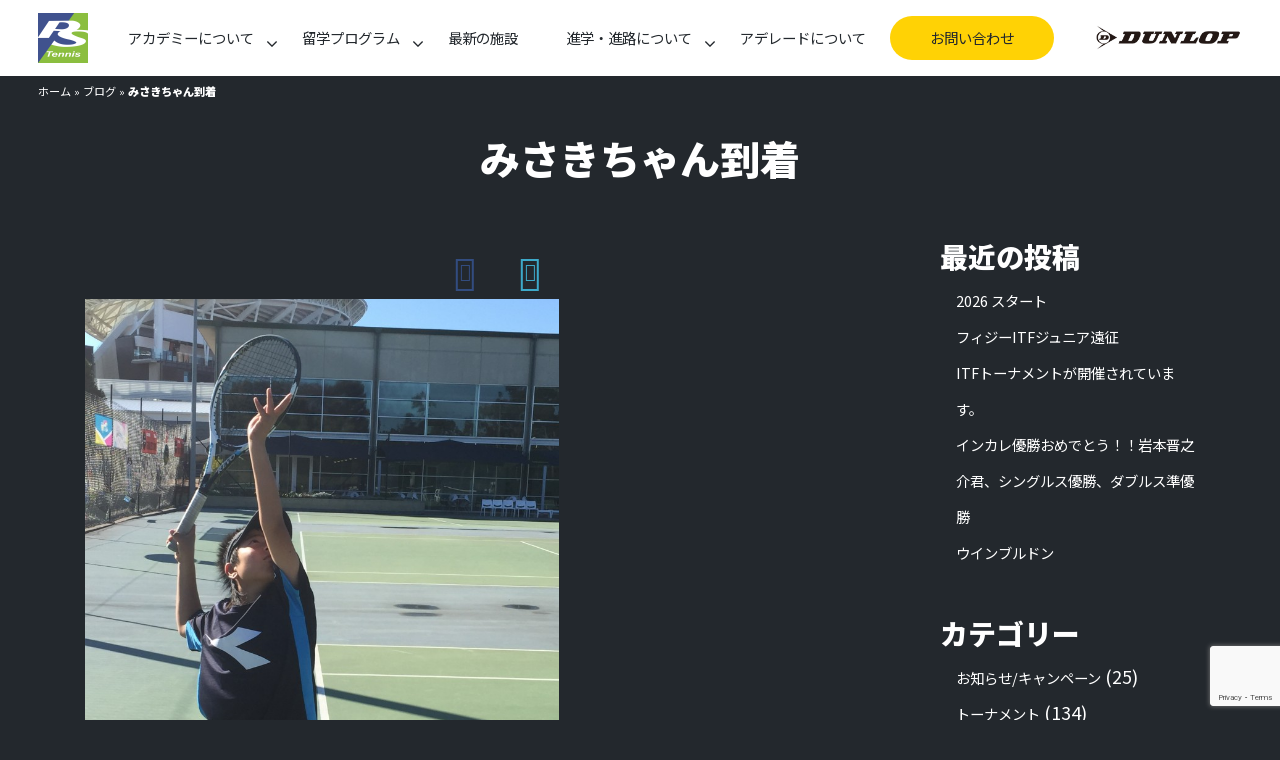

--- FILE ---
content_type: text/html; charset=UTF-8
request_url: https://petersmithtennis.net/2015/07/23/%E3%81%BF%E3%81%95%E3%81%8D%E3%81%A1%E3%82%83%E3%82%93%E5%88%B0%E7%9D%80/
body_size: 18031
content:
<!DOCTYPE html>
<html lang="ja">
<head>
<meta charset="utf-8">
<meta http-equiv="X-UA-Compatible" content="IE=edge">
<meta name="viewport" content="width=device-width, initial-scale=1">
<title>みさきちゃん到着 - ピータースミス テニスアカデミー</title>
<link rel="stylesheet" href="https://stackpath.bootstrapcdn.com/bootstrap/4.1.3/css/bootstrap.min.css" integrity="sha384-MCw98/SFnGE8fJT3GXwEOngsV7Zt27NXFoaoApmYm81iuXoPkFOJwJ8ERdknLPMO" crossorigin="anonymous">
<link rel="stylesheet" href="https://maxcdn.bootstrapcdn.com/font-awesome/4.5.0/css/font-awesome.min.css">
<link rel="stylesheet" href="https://use.fontawesome.com/releases/v5.8.2/css/all.css" integrity="sha384-oS3vJWv+0UjzBfQzYUhtDYW+Pj2yciDJxpsK1OYPAYjqT085Qq/1cq5FLXAZQ7Ay" crossorigin="anonymous">
<link href="https://fonts.googleapis.com/css?family=Lato:300,400,700,900" rel="stylesheet">
<link href="https://fonts.googleapis.com/css?family=Noto+Sans+JP:400,900&display=swap" rel="stylesheet">
<link rel="shortcut icon" href="https://petersmithtennis.net/wp/wp-content/themes/petersmithtennis3.0/favicon.ico" />
<link rel="icon" type="image/png" href="https://petersmithtennis.net/wp/wp-content/themes/petersmithtennis3.0/favicon-32x32.png" sizes="32x32" />
<link rel="icon" type="image/png" href="https://petersmithtennis.net/wp/wp-content/themes/petersmithtennis3.0/favicon-16x16.png" sizes="16x16" />
<!-- HTML5 shim and Respond.js for IE8 support of HTML5 elements and media queries -->
<!-- WARNING: Respond.js doesn't work if you view the page via file:// -->
<!--[if lt IE 9]>
<script src="https://oss.maxcdn.com/html5shiv/3.7.2/html5shiv.min.js"></script>
<script src="https://oss.maxcdn.com/respond/1.4.2/respond.min.js"></script>
<![endif]-->
<meta name='robots' content='index, follow, max-image-preview:large, max-snippet:-1, max-video-preview:-1' />

	<!-- This site is optimized with the Yoast SEO plugin v19.13 - https://yoast.com/wordpress/plugins/seo/ -->
	<link rel="canonical" href="https://petersmithtennis.net/2015/07/23/みさきちゃん到着/" />
	<meta property="og:locale" content="ja_JP" />
	<meta property="og:type" content="article" />
	<meta property="og:title" content="みさきちゃん到着 - ピータースミス テニスアカデミー" />
	<meta property="og:description" content="&nbsp; &nbsp; &nbsp; 早朝は寒かったアデレードですが日が昇ると快晴で風もなかったので暖かく感じられました。りょう君は今回の滞在ではグラウンドストロークとサーブの技術を確実にしていくことに力を入れていま [&hellip;]" />
	<meta property="og:url" content="https://petersmithtennis.net/2015/07/23/みさきちゃん到着/" />
	<meta property="og:site_name" content="ピータースミス テニスアカデミー" />
	<meta property="article:published_time" content="2015-07-23T07:08:10+00:00" />
	<meta name="author" content="OgaiAtsuhi" />
	<meta name="twitter:card" content="summary_large_image" />
	<meta name="twitter:label1" content="執筆者" />
	<meta name="twitter:data1" content="OgaiAtsuhi" />
	<script type="application/ld+json" class="yoast-schema-graph">{"@context":"https://schema.org","@graph":[{"@type":"WebPage","@id":"https://petersmithtennis.net/2015/07/23/%e3%81%bf%e3%81%95%e3%81%8d%e3%81%a1%e3%82%83%e3%82%93%e5%88%b0%e7%9d%80/","url":"https://petersmithtennis.net/2015/07/23/%e3%81%bf%e3%81%95%e3%81%8d%e3%81%a1%e3%82%83%e3%82%93%e5%88%b0%e7%9d%80/","name":"みさきちゃん到着 - ピータースミス テニスアカデミー","isPartOf":{"@id":"https://petersmithtennis.net/#website"},"primaryImageOfPage":{"@id":"https://petersmithtennis.net/2015/07/23/%e3%81%bf%e3%81%95%e3%81%8d%e3%81%a1%e3%82%83%e3%82%93%e5%88%b0%e7%9d%80/#primaryimage"},"image":{"@id":"https://petersmithtennis.net/2015/07/23/%e3%81%bf%e3%81%95%e3%81%8d%e3%81%a1%e3%82%83%e3%82%93%e5%88%b0%e7%9d%80/#primaryimage"},"thumbnailUrl":"","datePublished":"2015-07-23T07:08:10+00:00","dateModified":"2015-07-23T07:08:10+00:00","author":{"@id":"https://petersmithtennis.net/#/schema/person/952351e1ecd74587108d99a46ca176e4"},"breadcrumb":{"@id":"https://petersmithtennis.net/2015/07/23/%e3%81%bf%e3%81%95%e3%81%8d%e3%81%a1%e3%82%83%e3%82%93%e5%88%b0%e7%9d%80/#breadcrumb"},"inLanguage":"ja","potentialAction":[{"@type":"ReadAction","target":["https://petersmithtennis.net/2015/07/23/%e3%81%bf%e3%81%95%e3%81%8d%e3%81%a1%e3%82%83%e3%82%93%e5%88%b0%e7%9d%80/"]}]},{"@type":"ImageObject","inLanguage":"ja","@id":"https://petersmithtennis.net/2015/07/23/%e3%81%bf%e3%81%95%e3%81%8d%e3%81%a1%e3%82%83%e3%82%93%e5%88%b0%e7%9d%80/#primaryimage","url":"","contentUrl":""},{"@type":"BreadcrumbList","@id":"https://petersmithtennis.net/2015/07/23/%e3%81%bf%e3%81%95%e3%81%8d%e3%81%a1%e3%82%83%e3%82%93%e5%88%b0%e7%9d%80/#breadcrumb","itemListElement":[{"@type":"ListItem","position":1,"name":"ホーム","item":"https://petersmithtennis.net/"},{"@type":"ListItem","position":2,"name":"ブログ","item":"https://petersmithtennis.net/blog/"},{"@type":"ListItem","position":3,"name":"みさきちゃん到着"}]},{"@type":"WebSite","@id":"https://petersmithtennis.net/#website","url":"https://petersmithtennis.net/","name":"ピータースミス テニスアカデミー","description":"Just another WordPress site","potentialAction":[{"@type":"SearchAction","target":{"@type":"EntryPoint","urlTemplate":"https://petersmithtennis.net/?s={search_term_string}"},"query-input":"required name=search_term_string"}],"inLanguage":"ja"},{"@type":"Person","@id":"https://petersmithtennis.net/#/schema/person/952351e1ecd74587108d99a46ca176e4","name":"OgaiAtsuhi","image":{"@type":"ImageObject","inLanguage":"ja","@id":"https://petersmithtennis.net/#/schema/person/image/","url":"https://secure.gravatar.com/avatar/10ed7033734db6db9b982a4c401780f8?s=96&d=mm&r=g","contentUrl":"https://secure.gravatar.com/avatar/10ed7033734db6db9b982a4c401780f8?s=96&d=mm&r=g","caption":"OgaiAtsuhi"},"url":"https://petersmithtennis.net/author/atsushiogai/"}]}</script>
	<!-- / Yoast SEO plugin. -->


<link rel='dns-prefetch' href='//www.google.com' />
<link rel='dns-prefetch' href='//s.w.org' />
<link rel="alternate" type="application/rss+xml" title="ピータースミス テニスアカデミー &raquo; みさきちゃん到着 のコメントのフィード" href="https://petersmithtennis.net/2015/07/23/%e3%81%bf%e3%81%95%e3%81%8d%e3%81%a1%e3%82%83%e3%82%93%e5%88%b0%e7%9d%80/feed/" />
<script type="text/javascript">
window._wpemojiSettings = {"baseUrl":"https:\/\/s.w.org\/images\/core\/emoji\/13.1.0\/72x72\/","ext":".png","svgUrl":"https:\/\/s.w.org\/images\/core\/emoji\/13.1.0\/svg\/","svgExt":".svg","source":{"concatemoji":"https:\/\/petersmithtennis.net\/wp\/wp-includes\/js\/wp-emoji-release.min.js?ver=5.9.12"}};
/*! This file is auto-generated */
!function(e,a,t){var n,r,o,i=a.createElement("canvas"),p=i.getContext&&i.getContext("2d");function s(e,t){var a=String.fromCharCode;p.clearRect(0,0,i.width,i.height),p.fillText(a.apply(this,e),0,0);e=i.toDataURL();return p.clearRect(0,0,i.width,i.height),p.fillText(a.apply(this,t),0,0),e===i.toDataURL()}function c(e){var t=a.createElement("script");t.src=e,t.defer=t.type="text/javascript",a.getElementsByTagName("head")[0].appendChild(t)}for(o=Array("flag","emoji"),t.supports={everything:!0,everythingExceptFlag:!0},r=0;r<o.length;r++)t.supports[o[r]]=function(e){if(!p||!p.fillText)return!1;switch(p.textBaseline="top",p.font="600 32px Arial",e){case"flag":return s([127987,65039,8205,9895,65039],[127987,65039,8203,9895,65039])?!1:!s([55356,56826,55356,56819],[55356,56826,8203,55356,56819])&&!s([55356,57332,56128,56423,56128,56418,56128,56421,56128,56430,56128,56423,56128,56447],[55356,57332,8203,56128,56423,8203,56128,56418,8203,56128,56421,8203,56128,56430,8203,56128,56423,8203,56128,56447]);case"emoji":return!s([10084,65039,8205,55357,56613],[10084,65039,8203,55357,56613])}return!1}(o[r]),t.supports.everything=t.supports.everything&&t.supports[o[r]],"flag"!==o[r]&&(t.supports.everythingExceptFlag=t.supports.everythingExceptFlag&&t.supports[o[r]]);t.supports.everythingExceptFlag=t.supports.everythingExceptFlag&&!t.supports.flag,t.DOMReady=!1,t.readyCallback=function(){t.DOMReady=!0},t.supports.everything||(n=function(){t.readyCallback()},a.addEventListener?(a.addEventListener("DOMContentLoaded",n,!1),e.addEventListener("load",n,!1)):(e.attachEvent("onload",n),a.attachEvent("onreadystatechange",function(){"complete"===a.readyState&&t.readyCallback()})),(n=t.source||{}).concatemoji?c(n.concatemoji):n.wpemoji&&n.twemoji&&(c(n.twemoji),c(n.wpemoji)))}(window,document,window._wpemojiSettings);
</script>
<style type="text/css">
img.wp-smiley,
img.emoji {
	display: inline !important;
	border: none !important;
	box-shadow: none !important;
	height: 1em !important;
	width: 1em !important;
	margin: 0 0.07em !important;
	vertical-align: -0.1em !important;
	background: none !important;
	padding: 0 !important;
}
</style>
	<link rel='stylesheet' id='wp-block-library-css'  href='https://petersmithtennis.net/wp/wp-includes/css/dist/block-library/style.min.css?ver=5.9.12' type='text/css' media='all' />
<style id='global-styles-inline-css' type='text/css'>
body{--wp--preset--color--black: #000000;--wp--preset--color--cyan-bluish-gray: #abb8c3;--wp--preset--color--white: #ffffff;--wp--preset--color--pale-pink: #f78da7;--wp--preset--color--vivid-red: #cf2e2e;--wp--preset--color--luminous-vivid-orange: #ff6900;--wp--preset--color--luminous-vivid-amber: #fcb900;--wp--preset--color--light-green-cyan: #7bdcb5;--wp--preset--color--vivid-green-cyan: #00d084;--wp--preset--color--pale-cyan-blue: #8ed1fc;--wp--preset--color--vivid-cyan-blue: #0693e3;--wp--preset--color--vivid-purple: #9b51e0;--wp--preset--gradient--vivid-cyan-blue-to-vivid-purple: linear-gradient(135deg,rgba(6,147,227,1) 0%,rgb(155,81,224) 100%);--wp--preset--gradient--light-green-cyan-to-vivid-green-cyan: linear-gradient(135deg,rgb(122,220,180) 0%,rgb(0,208,130) 100%);--wp--preset--gradient--luminous-vivid-amber-to-luminous-vivid-orange: linear-gradient(135deg,rgba(252,185,0,1) 0%,rgba(255,105,0,1) 100%);--wp--preset--gradient--luminous-vivid-orange-to-vivid-red: linear-gradient(135deg,rgba(255,105,0,1) 0%,rgb(207,46,46) 100%);--wp--preset--gradient--very-light-gray-to-cyan-bluish-gray: linear-gradient(135deg,rgb(238,238,238) 0%,rgb(169,184,195) 100%);--wp--preset--gradient--cool-to-warm-spectrum: linear-gradient(135deg,rgb(74,234,220) 0%,rgb(151,120,209) 20%,rgb(207,42,186) 40%,rgb(238,44,130) 60%,rgb(251,105,98) 80%,rgb(254,248,76) 100%);--wp--preset--gradient--blush-light-purple: linear-gradient(135deg,rgb(255,206,236) 0%,rgb(152,150,240) 100%);--wp--preset--gradient--blush-bordeaux: linear-gradient(135deg,rgb(254,205,165) 0%,rgb(254,45,45) 50%,rgb(107,0,62) 100%);--wp--preset--gradient--luminous-dusk: linear-gradient(135deg,rgb(255,203,112) 0%,rgb(199,81,192) 50%,rgb(65,88,208) 100%);--wp--preset--gradient--pale-ocean: linear-gradient(135deg,rgb(255,245,203) 0%,rgb(182,227,212) 50%,rgb(51,167,181) 100%);--wp--preset--gradient--electric-grass: linear-gradient(135deg,rgb(202,248,128) 0%,rgb(113,206,126) 100%);--wp--preset--gradient--midnight: linear-gradient(135deg,rgb(2,3,129) 0%,rgb(40,116,252) 100%);--wp--preset--duotone--dark-grayscale: url('#wp-duotone-dark-grayscale');--wp--preset--duotone--grayscale: url('#wp-duotone-grayscale');--wp--preset--duotone--purple-yellow: url('#wp-duotone-purple-yellow');--wp--preset--duotone--blue-red: url('#wp-duotone-blue-red');--wp--preset--duotone--midnight: url('#wp-duotone-midnight');--wp--preset--duotone--magenta-yellow: url('#wp-duotone-magenta-yellow');--wp--preset--duotone--purple-green: url('#wp-duotone-purple-green');--wp--preset--duotone--blue-orange: url('#wp-duotone-blue-orange');--wp--preset--font-size--small: 13px;--wp--preset--font-size--medium: 20px;--wp--preset--font-size--large: 36px;--wp--preset--font-size--x-large: 42px;}.has-black-color{color: var(--wp--preset--color--black) !important;}.has-cyan-bluish-gray-color{color: var(--wp--preset--color--cyan-bluish-gray) !important;}.has-white-color{color: var(--wp--preset--color--white) !important;}.has-pale-pink-color{color: var(--wp--preset--color--pale-pink) !important;}.has-vivid-red-color{color: var(--wp--preset--color--vivid-red) !important;}.has-luminous-vivid-orange-color{color: var(--wp--preset--color--luminous-vivid-orange) !important;}.has-luminous-vivid-amber-color{color: var(--wp--preset--color--luminous-vivid-amber) !important;}.has-light-green-cyan-color{color: var(--wp--preset--color--light-green-cyan) !important;}.has-vivid-green-cyan-color{color: var(--wp--preset--color--vivid-green-cyan) !important;}.has-pale-cyan-blue-color{color: var(--wp--preset--color--pale-cyan-blue) !important;}.has-vivid-cyan-blue-color{color: var(--wp--preset--color--vivid-cyan-blue) !important;}.has-vivid-purple-color{color: var(--wp--preset--color--vivid-purple) !important;}.has-black-background-color{background-color: var(--wp--preset--color--black) !important;}.has-cyan-bluish-gray-background-color{background-color: var(--wp--preset--color--cyan-bluish-gray) !important;}.has-white-background-color{background-color: var(--wp--preset--color--white) !important;}.has-pale-pink-background-color{background-color: var(--wp--preset--color--pale-pink) !important;}.has-vivid-red-background-color{background-color: var(--wp--preset--color--vivid-red) !important;}.has-luminous-vivid-orange-background-color{background-color: var(--wp--preset--color--luminous-vivid-orange) !important;}.has-luminous-vivid-amber-background-color{background-color: var(--wp--preset--color--luminous-vivid-amber) !important;}.has-light-green-cyan-background-color{background-color: var(--wp--preset--color--light-green-cyan) !important;}.has-vivid-green-cyan-background-color{background-color: var(--wp--preset--color--vivid-green-cyan) !important;}.has-pale-cyan-blue-background-color{background-color: var(--wp--preset--color--pale-cyan-blue) !important;}.has-vivid-cyan-blue-background-color{background-color: var(--wp--preset--color--vivid-cyan-blue) !important;}.has-vivid-purple-background-color{background-color: var(--wp--preset--color--vivid-purple) !important;}.has-black-border-color{border-color: var(--wp--preset--color--black) !important;}.has-cyan-bluish-gray-border-color{border-color: var(--wp--preset--color--cyan-bluish-gray) !important;}.has-white-border-color{border-color: var(--wp--preset--color--white) !important;}.has-pale-pink-border-color{border-color: var(--wp--preset--color--pale-pink) !important;}.has-vivid-red-border-color{border-color: var(--wp--preset--color--vivid-red) !important;}.has-luminous-vivid-orange-border-color{border-color: var(--wp--preset--color--luminous-vivid-orange) !important;}.has-luminous-vivid-amber-border-color{border-color: var(--wp--preset--color--luminous-vivid-amber) !important;}.has-light-green-cyan-border-color{border-color: var(--wp--preset--color--light-green-cyan) !important;}.has-vivid-green-cyan-border-color{border-color: var(--wp--preset--color--vivid-green-cyan) !important;}.has-pale-cyan-blue-border-color{border-color: var(--wp--preset--color--pale-cyan-blue) !important;}.has-vivid-cyan-blue-border-color{border-color: var(--wp--preset--color--vivid-cyan-blue) !important;}.has-vivid-purple-border-color{border-color: var(--wp--preset--color--vivid-purple) !important;}.has-vivid-cyan-blue-to-vivid-purple-gradient-background{background: var(--wp--preset--gradient--vivid-cyan-blue-to-vivid-purple) !important;}.has-light-green-cyan-to-vivid-green-cyan-gradient-background{background: var(--wp--preset--gradient--light-green-cyan-to-vivid-green-cyan) !important;}.has-luminous-vivid-amber-to-luminous-vivid-orange-gradient-background{background: var(--wp--preset--gradient--luminous-vivid-amber-to-luminous-vivid-orange) !important;}.has-luminous-vivid-orange-to-vivid-red-gradient-background{background: var(--wp--preset--gradient--luminous-vivid-orange-to-vivid-red) !important;}.has-very-light-gray-to-cyan-bluish-gray-gradient-background{background: var(--wp--preset--gradient--very-light-gray-to-cyan-bluish-gray) !important;}.has-cool-to-warm-spectrum-gradient-background{background: var(--wp--preset--gradient--cool-to-warm-spectrum) !important;}.has-blush-light-purple-gradient-background{background: var(--wp--preset--gradient--blush-light-purple) !important;}.has-blush-bordeaux-gradient-background{background: var(--wp--preset--gradient--blush-bordeaux) !important;}.has-luminous-dusk-gradient-background{background: var(--wp--preset--gradient--luminous-dusk) !important;}.has-pale-ocean-gradient-background{background: var(--wp--preset--gradient--pale-ocean) !important;}.has-electric-grass-gradient-background{background: var(--wp--preset--gradient--electric-grass) !important;}.has-midnight-gradient-background{background: var(--wp--preset--gradient--midnight) !important;}.has-small-font-size{font-size: var(--wp--preset--font-size--small) !important;}.has-medium-font-size{font-size: var(--wp--preset--font-size--medium) !important;}.has-large-font-size{font-size: var(--wp--preset--font-size--large) !important;}.has-x-large-font-size{font-size: var(--wp--preset--font-size--x-large) !important;}
</style>
<link rel='stylesheet' id='contact-form-7-css'  href='https://petersmithtennis.net/wp/wp-content/plugins/contact-form-7/includes/css/styles.css?ver=5.6.4' type='text/css' media='all' />
<link rel='stylesheet' id='rgg-simplelightbox-css'  href='https://petersmithtennis.net/wp/wp-content/plugins/responsive-gallery-grid/lib/simplelightbox/simplelightbox.min.css?ver=2.3.18' type='text/css' media='all' />
<link rel='stylesheet' id='slickstyle-css'  href='https://petersmithtennis.net/wp/wp-content/plugins/responsive-gallery-grid/lib/slick/slick.1.9.0.min.css?ver=2.3.18' type='text/css' media='all' />
<link rel='stylesheet' id='slick-theme-css'  href='https://petersmithtennis.net/wp/wp-content/plugins/responsive-gallery-grid/lib/slick/slick-theme.css?ver=2.3.18' type='text/css' media='all' />
<link rel='stylesheet' id='rgg-style-css'  href='https://petersmithtennis.net/wp/wp-content/plugins/responsive-gallery-grid/css/style.css?ver=2.3.18' type='text/css' media='all' />
<style id='responsive-menu-inline-css' type='text/css'>
/** This file is major component of this plugin so please don't try to edit here. */
#rmp_menu_trigger-10525 {
  width: 40px;
  height: 40px;
  position: fixed;
  top: 15px;
  border-radius: 5px;
  display: none;
  text-decoration: none;
  right: 5%;
  background: #ffffff;
  transition: transform 0.5s, background-color 0.5s;
}
#rmp_menu_trigger-10525:hover, #rmp_menu_trigger-10525:focus {
  background: #ffffff;
  text-decoration: unset;
}
#rmp_menu_trigger-10525.is-active {
  background: #ffffff;
}
#rmp_menu_trigger-10525 .rmp-trigger-box {
  width: 25px;
  color: #ffffff;
}
#rmp_menu_trigger-10525 .rmp-trigger-icon-active, #rmp_menu_trigger-10525 .rmp-trigger-text-open {
  display: none;
}
#rmp_menu_trigger-10525.is-active .rmp-trigger-icon-active, #rmp_menu_trigger-10525.is-active .rmp-trigger-text-open {
  display: inline;
}
#rmp_menu_trigger-10525.is-active .rmp-trigger-icon-inactive, #rmp_menu_trigger-10525.is-active .rmp-trigger-text {
  display: none;
}
#rmp_menu_trigger-10525 .rmp-trigger-label {
  color: #ffffff;
  pointer-events: none;
  line-height: 13px;
  font-family: inherit;
  font-size: 14px;
  display: inline;
  text-transform: inherit;
}
#rmp_menu_trigger-10525 .rmp-trigger-label.rmp-trigger-label-top {
  display: block;
  margin-bottom: 12px;
}
#rmp_menu_trigger-10525 .rmp-trigger-label.rmp-trigger-label-bottom {
  display: block;
  margin-top: 12px;
}
#rmp_menu_trigger-10525 .responsive-menu-pro-inner {
  display: block;
}
#rmp_menu_trigger-10525 .rmp-trigger-icon-inactive .rmp-font-icon {
  color: #4b4b4b;
}
#rmp_menu_trigger-10525 .responsive-menu-pro-inner, #rmp_menu_trigger-10525 .responsive-menu-pro-inner::before, #rmp_menu_trigger-10525 .responsive-menu-pro-inner::after {
  width: 25px;
  height: 3px;
  background-color: #4b4b4b;
  border-radius: 4px;
  position: absolute;
}
#rmp_menu_trigger-10525 .rmp-trigger-icon-active .rmp-font-icon {
  color: #4b4b4b;
}
#rmp_menu_trigger-10525.is-active .responsive-menu-pro-inner, #rmp_menu_trigger-10525.is-active .responsive-menu-pro-inner::before, #rmp_menu_trigger-10525.is-active .responsive-menu-pro-inner::after {
  background-color: #4b4b4b;
}
#rmp_menu_trigger-10525:hover .rmp-trigger-icon-inactive .rmp-font-icon {
  color: #ffd205;
}
#rmp_menu_trigger-10525:not(.is-active):hover .responsive-menu-pro-inner, #rmp_menu_trigger-10525:not(.is-active):hover .responsive-menu-pro-inner::before, #rmp_menu_trigger-10525:not(.is-active):hover .responsive-menu-pro-inner::after {
  background-color: #ffd205;
}
#rmp_menu_trigger-10525 .responsive-menu-pro-inner::before {
  top: 10px;
}
#rmp_menu_trigger-10525 .responsive-menu-pro-inner::after {
  bottom: 10px;
}
#rmp_menu_trigger-10525.is-active .responsive-menu-pro-inner::after {
  bottom: 0;
}
/* Hamburger menu styling */
@media screen and (max-width: 991px) {
  /** Menu Title Style */
  /** Menu Additional Content Style */
  #rmp_menu_trigger-10525 {
    display: block;
  }
  #rmp-container-10525 {
    position: fixed;
    top: 0;
    margin: 0;
    transition: transform 0.5s;
    overflow: auto;
    display: block;
    width: 75%;
    background-color: #212121;
    background-image: url("");
    height: 100%;
    left: 0;
    padding-top: 0px;
    padding-left: 0px;
    padding-bottom: 0px;
    padding-right: 0px;
  }
  #rmp-menu-wrap-10525 {
    padding-top: 0px;
    padding-left: 0px;
    padding-bottom: 0px;
    padding-right: 0px;
    background-color: #212121;
  }
  #rmp-menu-wrap-10525 .rmp-menu, #rmp-menu-wrap-10525 .rmp-submenu {
    width: 100%;
    box-sizing: border-box;
    margin: 0;
    padding: 0;
  }
  #rmp-menu-wrap-10525 .rmp-submenu-depth-1 .rmp-menu-item-link {
    padding-left: 10%;
  }
  #rmp-menu-wrap-10525 .rmp-submenu-depth-2 .rmp-menu-item-link {
    padding-left: 15%;
  }
  #rmp-menu-wrap-10525 .rmp-submenu-depth-3 .rmp-menu-item-link {
    padding-left: 20%;
  }
  #rmp-menu-wrap-10525 .rmp-submenu-depth-4 .rmp-menu-item-link {
    padding-left: 25%;
  }
  #rmp-menu-wrap-10525 .rmp-submenu.rmp-submenu-open {
    display: block;
  }
  #rmp-menu-wrap-10525 .rmp-menu-item {
    width: 100%;
    list-style: none;
    margin: 0;
  }
  #rmp-menu-wrap-10525 .rmp-menu-item-link {
    height: 40px;
    line-height: 40px;
    font-size: 13px;
    border-bottom: 1px solid #212121;
    font-family: inherit;
    color: #ffffff;
    text-align: left;
    background-color: #212121;
    font-weight: normal;
    letter-spacing: 0px;
    display: block;
    box-sizing: border-box;
    width: 100%;
    text-decoration: none;
    position: relative;
    overflow: hidden;
    transition: background-color 0.5s, border-color 0.5s, 0.5s;
    padding: 0 5%;
    padding-right: 50px;
  }
  #rmp-menu-wrap-10525 .rmp-menu-item-link:after, #rmp-menu-wrap-10525 .rmp-menu-item-link:before {
    display: none;
  }
  #rmp-menu-wrap-10525 .rmp-menu-item-link:hover, #rmp-menu-wrap-10525 .rmp-menu-item-link:focus {
    color: #ffffff;
    border-color: #212121;
    background-color: #3f3f3f;
  }
  #rmp-menu-wrap-10525 .rmp-menu-item-link:focus {
    outline: none;
    border-color: unset;
    box-shadow: unset;
  }
  #rmp-menu-wrap-10525 .rmp-menu-item-link .rmp-font-icon {
    height: 40px;
    line-height: 40px;
    margin-right: 10px;
    font-size: 13px;
  }
  #rmp-menu-wrap-10525 .rmp-menu-current-item .rmp-menu-item-link {
    color: #ffffff;
    border-color: #212121;
    background-color: #212121;
  }
  #rmp-menu-wrap-10525 .rmp-menu-current-item .rmp-menu-item-link:hover, #rmp-menu-wrap-10525 .rmp-menu-current-item .rmp-menu-item-link:focus {
    color: #ffffff;
    border-color: #3f3f3f;
    background-color: #3f3f3f;
  }
  #rmp-menu-wrap-10525 .rmp-menu-subarrow {
    position: absolute;
    top: 0;
    bottom: 0;
    text-align: center;
    overflow: hidden;
    background-size: cover;
    overflow: hidden;
    right: 0;
    border-left-style: solid;
    border-left-color: #212121;
    border-left-width: 1px;
    height: 39px;
    width: 40px;
    color: #ffffff;
    background-color: #212121;
  }
  #rmp-menu-wrap-10525 .rmp-menu-subarrow svg {
    fill: #ffffff;
  }
  #rmp-menu-wrap-10525 .rmp-menu-subarrow:hover {
    color: #ffffff;
    border-color: #3f3f3f;
    background-color: #3f3f3f;
  }
  #rmp-menu-wrap-10525 .rmp-menu-subarrow:hover svg {
    fill: #ffffff;
  }
  #rmp-menu-wrap-10525 .rmp-menu-subarrow .rmp-font-icon {
    margin-right: unset;
  }
  #rmp-menu-wrap-10525 .rmp-menu-subarrow * {
    vertical-align: middle;
    line-height: 39px;
  }
  #rmp-menu-wrap-10525 .rmp-menu-subarrow-active {
    display: block;
    background-size: cover;
    color: #ffffff;
    border-color: #212121;
    background-color: #212121;
  }
  #rmp-menu-wrap-10525 .rmp-menu-subarrow-active svg {
    fill: #ffffff;
  }
  #rmp-menu-wrap-10525 .rmp-menu-subarrow-active:hover {
    color: #ffffff;
    border-color: #3f3f3f;
    background-color: #3f3f3f;
  }
  #rmp-menu-wrap-10525 .rmp-menu-subarrow-active:hover svg {
    fill: #ffffff;
  }
  #rmp-menu-wrap-10525 .rmp-submenu {
    display: none;
  }
  #rmp-menu-wrap-10525 .rmp-submenu .rmp-menu-item-link {
    height: 40px;
    line-height: 40px;
    letter-spacing: 0px;
    font-size: 13px;
    border-bottom: 1px solid #212121;
    font-family: inherit;
    font-weight: normal;
    color: #ffffff;
    text-align: left;
    background-color: #212121;
  }
  #rmp-menu-wrap-10525 .rmp-submenu .rmp-menu-item-link:hover, #rmp-menu-wrap-10525 .rmp-submenu .rmp-menu-item-link:focus {
    color: #ffffff;
    border-color: #212121;
    background-color: #3f3f3f;
  }
  #rmp-menu-wrap-10525 .rmp-submenu .rmp-menu-current-item .rmp-menu-item-link {
    color: #ffffff;
    border-color: #212121;
    background-color: #212121;
  }
  #rmp-menu-wrap-10525 .rmp-submenu .rmp-menu-current-item .rmp-menu-item-link:hover, #rmp-menu-wrap-10525 .rmp-submenu .rmp-menu-current-item .rmp-menu-item-link:focus {
    color: #ffffff;
    border-color: #3f3f3f;
    background-color: #3f3f3f;
  }
  #rmp-menu-wrap-10525 .rmp-submenu .rmp-menu-subarrow {
    right: 0;
    border-right: unset;
    border-left-style: solid;
    border-left-color: #212121;
    border-left-width: 1px;
    height: 39px;
    line-height: 39px;
    width: 40px;
    color: #ffffff;
    background-color: #212121;
  }
  #rmp-menu-wrap-10525 .rmp-submenu .rmp-menu-subarrow:hover {
    color: #ffffff;
    border-color: #3f3f3f;
    background-color: #3f3f3f;
  }
  #rmp-menu-wrap-10525 .rmp-submenu .rmp-menu-subarrow-active {
    color: #ffffff;
    border-color: #212121;
    background-color: #212121;
  }
  #rmp-menu-wrap-10525 .rmp-submenu .rmp-menu-subarrow-active:hover {
    color: #ffffff;
    border-color: #3f3f3f;
    background-color: #3f3f3f;
  }
  #rmp-menu-wrap-10525 .rmp-menu-item-description {
    margin: 0;
    padding: 5px 5%;
    opacity: 0.8;
    color: #ffffff;
  }
  #rmp-search-box-10525 {
    display: block;
    padding-top: 0px;
    padding-left: 5%;
    padding-bottom: 0px;
    padding-right: 5%;
  }
  #rmp-search-box-10525 .rmp-search-form {
    margin: 0;
  }
  #rmp-search-box-10525 .rmp-search-box {
    background: #ffffff;
    border: 1px solid #dadada;
    color: #333333;
    width: 100%;
    padding: 0 5%;
    border-radius: 30px;
    height: 45px;
    -webkit-appearance: none;
  }
  #rmp-search-box-10525 .rmp-search-box::placeholder {
    color: #c7c7cd;
  }
  #rmp-search-box-10525 .rmp-search-box:focus {
    background-color: #ffffff;
    outline: 2px solid #dadada;
    color: #333333;
  }
  #rmp-menu-title-10525 {
    background-color: #212121;
    color: #ffffff;
    text-align: left;
    font-size: 16px;
    padding-top: 10%;
    padding-left: 5%;
    padding-bottom: 0%;
    padding-right: 5%;
    font-weight: 400;
    transition: background-color 0.5s, border-color 0.5s, color 0.5s;
  }
  #rmp-menu-title-10525:hover {
    background-color: #212121;
    color: #ffffff;
  }
  #rmp-menu-title-10525 > .rmp-menu-title-link {
    color: #ffffff;
    width: 100%;
    background-color: unset;
    text-decoration: none;
  }
  #rmp-menu-title-10525 > .rmp-menu-title-link:hover {
    color: #ffffff;
  }
  #rmp-menu-title-10525 .rmp-font-icon {
    font-size: 16px;
  }
  #rmp-menu-additional-content-10525 {
    padding-top: 0px;
    padding-left: 5%;
    padding-bottom: 0px;
    padding-right: 5%;
    color: #ffffff;
    text-align: center;
    font-size: 16px;
  }
}
/**
This file contents common styling of menus.
*/
.rmp-container {
  display: none;
  visibility: visible;
  padding: 0px 0px 0px 0px;
  z-index: 99998;
  transition: all 0.3s;
  /** Scrolling bar in menu setting box **/
}
.rmp-container.rmp-fade-top, .rmp-container.rmp-fade-left, .rmp-container.rmp-fade-right, .rmp-container.rmp-fade-bottom {
  display: none;
}
.rmp-container.rmp-slide-left, .rmp-container.rmp-push-left {
  transform: translateX(-100%);
  -ms-transform: translateX(-100%);
  -webkit-transform: translateX(-100%);
  -moz-transform: translateX(-100%);
}
.rmp-container.rmp-slide-left.rmp-menu-open, .rmp-container.rmp-push-left.rmp-menu-open {
  transform: translateX(0);
  -ms-transform: translateX(0);
  -webkit-transform: translateX(0);
  -moz-transform: translateX(0);
}
.rmp-container.rmp-slide-right, .rmp-container.rmp-push-right {
  transform: translateX(100%);
  -ms-transform: translateX(100%);
  -webkit-transform: translateX(100%);
  -moz-transform: translateX(100%);
}
.rmp-container.rmp-slide-right.rmp-menu-open, .rmp-container.rmp-push-right.rmp-menu-open {
  transform: translateX(0);
  -ms-transform: translateX(0);
  -webkit-transform: translateX(0);
  -moz-transform: translateX(0);
}
.rmp-container.rmp-slide-top, .rmp-container.rmp-push-top {
  transform: translateY(-100%);
  -ms-transform: translateY(-100%);
  -webkit-transform: translateY(-100%);
  -moz-transform: translateY(-100%);
}
.rmp-container.rmp-slide-top.rmp-menu-open, .rmp-container.rmp-push-top.rmp-menu-open {
  transform: translateY(0);
  -ms-transform: translateY(0);
  -webkit-transform: translateY(0);
  -moz-transform: translateY(0);
}
.rmp-container.rmp-slide-bottom, .rmp-container.rmp-push-bottom {
  transform: translateY(100%);
  -ms-transform: translateY(100%);
  -webkit-transform: translateY(100%);
  -moz-transform: translateY(100%);
}
.rmp-container.rmp-slide-bottom.rmp-menu-open, .rmp-container.rmp-push-bottom.rmp-menu-open {
  transform: translateX(0);
  -ms-transform: translateX(0);
  -webkit-transform: translateX(0);
  -moz-transform: translateX(0);
}
.rmp-container::-webkit-scrollbar {
  width: 0px;
}
.rmp-container ::-webkit-scrollbar-track {
  box-shadow: inset 0 0 5px transparent;
}
.rmp-container ::-webkit-scrollbar-thumb {
  background: transparent;
}
.rmp-container ::-webkit-scrollbar-thumb:hover {
  background: transparent;
}
.rmp-container .rmp-menu-wrap .rmp-menu {
  transition: none;
  border-radius: 0;
  box-shadow: none;
  background: none;
  border: 0;
  bottom: auto;
  box-sizing: border-box;
  clip: auto;
  color: #666;
  display: block;
  float: none;
  font-family: inherit;
  font-size: 14px;
  height: auto;
  left: auto;
  line-height: 1.7;
  list-style-type: none;
  margin: 0;
  min-height: auto;
  max-height: none;
  opacity: 1;
  outline: none;
  overflow: visible;
  padding: 0;
  position: relative;
  pointer-events: auto;
  right: auto;
  text-align: left;
  text-decoration: none;
  text-indent: 0;
  text-transform: none;
  transform: none;
  top: auto;
  visibility: inherit;
  width: auto;
  word-wrap: break-word;
  white-space: normal;
}
.rmp-container .rmp-menu-additional-content {
  display: block;
  word-break: break-word;
}
.rmp-container .rmp-menu-title {
  display: flex;
  flex-direction: column;
}
.rmp-container .rmp-menu-title .rmp-menu-title-image {
  max-width: 100%;
  margin-bottom: 15px;
  display: block;
  margin: auto;
  margin-bottom: 15px;
}
button.rmp_menu_trigger {
  z-index: 999999;
  overflow: hidden;
  outline: none;
  border: 0;
  display: none;
  margin: 0;
  transition: transform 0.5s, background-color 0.5s;
  padding: 0;
}
button.rmp_menu_trigger .responsive-menu-pro-inner::before, button.rmp_menu_trigger .responsive-menu-pro-inner::after {
  content: "";
  display: block;
}
button.rmp_menu_trigger .responsive-menu-pro-inner::before {
  top: 10px;
}
button.rmp_menu_trigger .responsive-menu-pro-inner::after {
  bottom: 10px;
}
button.rmp_menu_trigger .rmp-trigger-box {
  width: 40px;
  display: inline-block;
  position: relative;
  pointer-events: none;
  vertical-align: super;
}
/*  Menu Trigger Boring Animation */
.rmp-menu-trigger-boring .responsive-menu-pro-inner {
  transition-property: none;
}
.rmp-menu-trigger-boring .responsive-menu-pro-inner::after, .rmp-menu-trigger-boring .responsive-menu-pro-inner::before {
  transition-property: none;
}
.rmp-menu-trigger-boring.is-active .responsive-menu-pro-inner {
  transform: rotate(45deg);
}
.rmp-menu-trigger-boring.is-active .responsive-menu-pro-inner:before {
  top: 0;
  opacity: 0;
}
.rmp-menu-trigger-boring.is-active .responsive-menu-pro-inner:after {
  bottom: 0;
  transform: rotate(-90deg);
}

</style>
<link rel='stylesheet' id='dashicons-css'  href='https://petersmithtennis.net/wp/wp-includes/css/dashicons.min.css?ver=5.9.12' type='text/css' media='all' />
<link rel='stylesheet' id='wpfai_style-css'  href='https://petersmithtennis.net/wp/wp-content/plugins/wp-font-awesome-share-icons/style.css?ver=5.9.12' type='text/css' media='all' />
<link rel='stylesheet' id='style-css'  href='https://petersmithtennis.net/wp/wp-content/themes/petersmithtennis3.0/style.css?ver=1612758306' type='text/css' media='all' />
<link rel='stylesheet' id='wp-pagenavi-css'  href='https://petersmithtennis.net/wp/wp-content/plugins/wp-pagenavi/pagenavi-css.css?ver=2.70' type='text/css' media='all' />
<link rel='stylesheet' id='jquery-lazyloadxt-spinner-css-css'  href='//petersmithtennis.net/wp/wp-content/plugins/a3-lazy-load/assets/css/jquery.lazyloadxt.spinner.css?ver=5.9.12' type='text/css' media='all' />
<script type='text/javascript' src='https://petersmithtennis.net/wp/wp-includes/js/jquery/jquery.min.js?ver=3.6.0' id='jquery-core-js'></script>
<script type='text/javascript' src='https://petersmithtennis.net/wp/wp-includes/js/jquery/jquery-migrate.min.js?ver=3.3.2' id='jquery-migrate-js'></script>
<script type='text/javascript' id='rmp_menu_scripts-js-extra'>
/* <![CDATA[ */
var rmp_menu = {"ajaxURL":"https:\/\/petersmithtennis.net\/wp\/wp-admin\/admin-ajax.php","wp_nonce":"e5ae6e94c6","menu":[{"menu_theme":null,"theme_type":"default","theme_location_menu":"","submenu_submenu_arrow_width":"40","submenu_submenu_arrow_width_unit":"px","submenu_submenu_arrow_height":"39","submenu_submenu_arrow_height_unit":"px","submenu_arrow_position":"right","submenu_sub_arrow_background_colour":"#212121","submenu_sub_arrow_background_hover_colour":"#3f3f3f","submenu_sub_arrow_background_colour_active":"#212121","submenu_sub_arrow_background_hover_colour_active":"#3f3f3f","submenu_sub_arrow_border_width":"1","submenu_sub_arrow_border_width_unit":"px","submenu_sub_arrow_border_colour":"#212121","submenu_sub_arrow_border_hover_colour":"#3f3f3f","submenu_sub_arrow_border_colour_active":"#212121","submenu_sub_arrow_border_hover_colour_active":"#3f3f3f","submenu_sub_arrow_shape_colour":"#ffffff","submenu_sub_arrow_shape_hover_colour":"#ffffff","submenu_sub_arrow_shape_colour_active":"#ffffff","submenu_sub_arrow_shape_hover_colour_active":"#ffffff","use_header_bar":"off","header_bar_items_order":"{\"logo\":\"on\",\"title\":\"on\",\"search\":\"on\",\"html content\":\"on\"}","header_bar_title":"","header_bar_html_content":"","header_bar_logo":"","header_bar_logo_link":"","header_bar_logo_width":"","header_bar_logo_width_unit":"%","header_bar_logo_height":"","header_bar_logo_height_unit":"px","header_bar_height":"80","header_bar_height_unit":"px","header_bar_padding":{"top":"0px","right":"5%","bottom":"0px","left":"5%"},"header_bar_font":"","header_bar_font_size":"14","header_bar_font_size_unit":"px","header_bar_text_color":"#ffffff","header_bar_background_color":"#ffffff","header_bar_breakpoint":"800","header_bar_position_type":"fixed","header_bar_adjust_page":null,"header_bar_scroll_enable":"off","header_bar_scroll_background_color":"#36bdf6","mobile_breakpoint":"600","tablet_breakpoint":"991","transition_speed":"0.5","sub_menu_speed":"0.2","show_menu_on_page_load":"","menu_disable_scrolling":"off","menu_overlay":"off","menu_overlay_colour":"rgba(0, 0, 0, 0.7)","desktop_menu_width":"","desktop_menu_width_unit":"%","desktop_menu_positioning":"fixed","desktop_menu_side":"","desktop_menu_to_hide":"","use_current_theme_location":"off","mega_menu":{"225":"off","227":"off","229":"off","228":"off","226":"off"},"desktop_submenu_open_animation":"","desktop_submenu_open_animation_speed":"0ms","desktop_submenu_open_on_click":"","desktop_menu_hide_and_show":"","menu_name":"Default Menu","menu_to_use":"top-nav","different_menu_for_mobile":"off","menu_to_use_in_mobile":"main-menu","use_mobile_menu":"on","use_tablet_menu":"on","use_desktop_menu":"","menu_display_on":"all-pages","menu_to_hide":"","submenu_descriptions_on":"","custom_walker":"","menu_background_colour":"#212121","menu_depth":"5","smooth_scroll_on":"off","smooth_scroll_speed":"500","menu_font_icons":[],"menu_links_height":"40","menu_links_height_unit":"px","menu_links_line_height":"40","menu_links_line_height_unit":"px","menu_depth_0":"5","menu_depth_0_unit":"%","menu_font_size":"13","menu_font_size_unit":"px","menu_font":"","menu_font_weight":"normal","menu_text_alignment":"left","menu_text_letter_spacing":"","menu_word_wrap":"off","menu_link_colour":"#ffffff","menu_link_hover_colour":"#ffffff","menu_current_link_colour":"#ffffff","menu_current_link_hover_colour":"#ffffff","menu_item_background_colour":"#212121","menu_item_background_hover_colour":"#3f3f3f","menu_current_item_background_colour":"#212121","menu_current_item_background_hover_colour":"#3f3f3f","menu_border_width":"1","menu_border_width_unit":"px","menu_item_border_colour":"#212121","menu_item_border_colour_hover":"#212121","menu_current_item_border_colour":"#212121","menu_current_item_border_hover_colour":"#3f3f3f","submenu_links_height":"40","submenu_links_height_unit":"px","submenu_links_line_height":"40","submenu_links_line_height_unit":"px","menu_depth_side":"left","menu_depth_1":"10","menu_depth_1_unit":"%","menu_depth_2":"15","menu_depth_2_unit":"%","menu_depth_3":"20","menu_depth_3_unit":"%","menu_depth_4":"25","menu_depth_4_unit":"%","submenu_item_background_colour":"#212121","submenu_item_background_hover_colour":"#3f3f3f","submenu_current_item_background_colour":"#212121","submenu_current_item_background_hover_colour":"#3f3f3f","submenu_border_width":"1","submenu_border_width_unit":"px","submenu_item_border_colour":"#212121","submenu_item_border_colour_hover":"#212121","submenu_current_item_border_colour":"#212121","submenu_current_item_border_hover_colour":"#3f3f3f","submenu_font_size":"13","submenu_font_size_unit":"px","submenu_font":"","submenu_font_weight":"normal","submenu_text_letter_spacing":"","submenu_text_alignment":"left","submenu_link_colour":"#ffffff","submenu_link_hover_colour":"#ffffff","submenu_current_link_colour":"#ffffff","submenu_current_link_hover_colour":"#ffffff","inactive_arrow_shape":"\u25bc","active_arrow_shape":"\u25b2","inactive_arrow_font_icon":"","active_arrow_font_icon":"","inactive_arrow_image":"","active_arrow_image":"","submenu_arrow_width":"40","submenu_arrow_width_unit":"px","submenu_arrow_height":"39","submenu_arrow_height_unit":"px","arrow_position":"right","menu_sub_arrow_shape_colour":"#ffffff","menu_sub_arrow_shape_hover_colour":"#ffffff","menu_sub_arrow_shape_colour_active":"#ffffff","menu_sub_arrow_shape_hover_colour_active":"#ffffff","menu_sub_arrow_border_width":"1","menu_sub_arrow_border_width_unit":"px","menu_sub_arrow_border_colour":"#212121","menu_sub_arrow_border_hover_colour":"#3f3f3f","menu_sub_arrow_border_colour_active":"#212121","menu_sub_arrow_border_hover_colour_active":"#3f3f3f","menu_sub_arrow_background_colour":"#212121","menu_sub_arrow_background_hover_colour":"#3f3f3f","menu_sub_arrow_background_colour_active":"#212121","menu_sub_arrow_background_hover_colour_active":"#3f3f3f","fade_submenus":"off","fade_submenus_side":"left","fade_submenus_delay":"100","fade_submenus_speed":"500","use_slide_effect":"off","slide_effect_back_to_text":"Back","accordion_animation":"off","auto_expand_all_submenus":"off","auto_expand_current_submenus":"off","menu_item_click_to_trigger_submenu":"off","button_width":"40","button_width_unit":"px","button_height":"40","button_height_unit":"px","button_background_colour":"#ffffff","button_background_colour_hover":"#ffffff","button_background_colour_active":"#ffffff","toggle_button_border_radius":"5","button_transparent_background":"off","button_left_or_right":"right","button_position_type":"fixed","button_distance_from_side":"5","button_distance_from_side_unit":"%","button_top":"15","button_top_unit":"px","button_push_with_animation":"off","button_click_animation":"boring","button_line_margin":"5","button_line_margin_unit":"px","button_line_width":"25","button_line_width_unit":"px","button_line_height":"3","button_line_height_unit":"px","button_line_colour":"#4b4b4b","button_line_colour_hover":"#ffd205","button_line_colour_active":"#4b4b4b","button_font_icon":"","button_font_icon_when_clicked":"","button_image":"","button_image_when_clicked":"","button_title":"","button_title_open":"","button_title_position":"left","menu_container_columns":"","button_font":"","button_font_size":"14","button_font_size_unit":"px","button_title_line_height":"13","button_title_line_height_unit":"px","button_text_colour":"#ffffff","button_trigger_type_click":"on","button_trigger_type_hover":"off","button_click_trigger":"#responsive-menu-button","items_order":{"title":"on","menu":"on","search":"","additional content":""},"menu_title":"Menu","menu_title_link":"","menu_title_link_location":"_self","menu_title_image":"","menu_title_font_icon":"","menu_title_section_padding":{"top":"10%","right":"5%","bottom":"0%","left":"5%"},"menu_title_background_colour":"#212121","menu_title_background_hover_colour":"#212121","menu_title_font_size":"16","menu_title_font_size_unit":"px","menu_title_alignment":"left","menu_title_font_weight":"400","menu_title_font_family":"","menu_title_colour":"#ffffff","menu_title_hover_colour":"#ffffff","menu_title_image_width":"","menu_title_image_width_unit":"%","menu_title_image_height":"","menu_title_image_height_unit":"px","menu_additional_content":"","menu_additional_section_padding":{"left":"5%","top":"0px","right":"5%","bottom":"0px"},"menu_additional_content_font_size":"16","menu_additional_content_font_size_unit":"px","menu_additional_content_alignment":"center","menu_additional_content_colour":"#ffffff","menu_search_box_text":"Search","menu_search_box_code":"","menu_search_section_padding":{"left":"5%","top":"0px","right":"5%","bottom":"0px"},"menu_search_box_height":"45","menu_search_box_height_unit":"px","menu_search_box_border_radius":"30","menu_search_box_text_colour":"#333333","menu_search_box_background_colour":"#ffffff","menu_search_box_placeholder_colour":"#c7c7cd","menu_search_box_border_colour":"#dadada","menu_section_padding":{"top":"0px","right":"0px","bottom":"0px","left":"0px"},"menu_width":"75","menu_width_unit":"%","menu_maximum_width":"","menu_maximum_width_unit":"px","menu_minimum_width":"","menu_minimum_width_unit":"px","menu_auto_height":"off","menu_container_padding":{"top":"0px","right":"0px","bottom":"0px","left":"0px"},"menu_container_background_colour":"#212121","menu_background_image":"","animation_type":"slide","menu_appear_from":"left","animation_speed":"0.5","page_wrapper":"","menu_close_on_body_click":"off","menu_close_on_scroll":"off","menu_close_on_link_click":"off","enable_touch_gestures":"","active_arrow_font_icon_type":"font-awesome","active_arrow_image_alt":"","admin_theme":"dark","breakpoint":"991","button_font_icon_type":"font-awesome","button_font_icon_when_clicked_type":"font-awesome","button_image_alt":"","button_image_alt_when_clicked":"","button_trigger_type":"click","custom_css":"","desktop_menu_options":"{\"55\":{\"type\":\"standard\",\"width\":\"auto\",\"parent_background_colour\":\"\",\"parent_background_image\":\"\"},\"7336\":{\"width\":\"auto\",\"widgets\":[{\"title\":{\"enabled\":\"true\"}}]},\"7339\":{\"width\":\"auto\",\"widgets\":[{\"title\":{\"enabled\":\"true\"}}]},\"111\":{\"width\":\"auto\",\"widgets\":[{\"title\":{\"enabled\":\"true\"}}]},\"124\":{\"width\":\"auto\",\"widgets\":[{\"title\":{\"enabled\":\"true\"}}]},\"52\":{\"width\":\"auto\",\"widgets\":[{\"title\":{\"enabled\":\"true\"}}]},\"54\":{\"type\":\"standard\",\"width\":\"auto\",\"parent_background_colour\":\"\",\"parent_background_image\":\"\"},\"158\":{\"width\":\"auto\",\"widgets\":[{\"title\":{\"enabled\":\"true\"}}]},\"213\":{\"width\":\"auto\",\"widgets\":[{\"title\":{\"enabled\":\"true\"}}]},\"188\":{\"width\":\"auto\",\"widgets\":[{\"title\":{\"enabled\":\"true\"}}]},\"296\":{\"width\":\"auto\",\"widgets\":[{\"title\":{\"enabled\":\"true\"}}]},\"192\":{\"width\":\"auto\",\"widgets\":[{\"title\":{\"enabled\":\"true\"}}]},\"202\":{\"width\":\"auto\",\"widgets\":[{\"title\":{\"enabled\":\"true\"}}]},\"53\":{\"type\":\"standard\",\"width\":\"auto\",\"parent_background_colour\":\"\",\"parent_background_image\":\"\"},\"7480\":{\"type\":\"standard\",\"width\":\"auto\",\"parent_background_colour\":\"\",\"parent_background_image\":\"\"},\"51\":{\"type\":\"standard\",\"width\":\"auto\",\"parent_background_colour\":\"\",\"parent_background_image\":\"\"},\"7599\":{\"type\":\"standard\",\"width\":\"auto\",\"parent_background_colour\":\"\",\"parent_background_image\":\"\"}}","excluded_pages":null,"external_files":"off","header_bar_logo_alt":"","hide_on_desktop":"off","hide_on_mobile":"off","inactive_arrow_font_icon_type":"font-awesome","inactive_arrow_image_alt":"","keyboard_shortcut_close_menu":"27,37","keyboard_shortcut_open_menu":"32,39","menu_adjust_for_wp_admin_bar":"off","menu_depth_5":"30","menu_depth_5_unit":"%","menu_title_font_icon_type":"font-awesome","menu_title_image_alt":"","minify_scripts":"off","mobile_only":"off","remove_bootstrap":"","remove_fontawesome":"","scripts_in_footer":"off","shortcode":"off","single_menu_font":"","single_menu_font_size":"14","single_menu_font_size_unit":"px","single_menu_height":"80","single_menu_height_unit":"px","single_menu_item_background_colour":"#ffffff","single_menu_item_background_colour_hover":"#ffffff","single_menu_item_link_colour":"#000000","single_menu_item_link_colour_hover":"#000000","single_menu_item_submenu_background_colour":"#ffffff","single_menu_item_submenu_background_colour_hover":"#ffffff","single_menu_item_submenu_link_colour":"#000000","single_menu_item_submenu_link_colour_hover":"#000000","single_menu_line_height":"80","single_menu_line_height_unit":"px","single_menu_submenu_font":"","single_menu_submenu_font_size":"12","single_menu_submenu_font_size_unit":"px","single_menu_submenu_height":"","single_menu_submenu_height_unit":"auto","single_menu_submenu_line_height":"40","single_menu_submenu_line_height_unit":"px","menu_title_padding":{"left":"5%","top":"0px","right":"5%","bottom":"0px"},"menu_id":10525,"active_toggle_contents":"\u25b2","inactive_toggle_contents":"\u25bc"}]};
/* ]]> */
</script>
<script type='text/javascript' src='https://petersmithtennis.net/wp/wp-content/plugins/responsive-menu/v4.0.0/assets/js/rmp-menu.js?ver=4.6.0' id='rmp_menu_scripts-js'></script>
<script type='text/javascript' src='https://petersmithtennis.net/wp/wp-content/plugins/wp-font-awesome-share-icons/wpfai.js?ver=5.9.12' id='wpfai_js-js'></script>
<link rel="https://api.w.org/" href="https://petersmithtennis.net/wp-json/" /><link rel="alternate" type="application/json" href="https://petersmithtennis.net/wp-json/wp/v2/posts/1073" /><link rel="EditURI" type="application/rsd+xml" title="RSD" href="https://petersmithtennis.net/wp/xmlrpc.php?rsd" />
<link rel="wlwmanifest" type="application/wlwmanifest+xml" href="https://petersmithtennis.net/wp/wp-includes/wlwmanifest.xml" /> 
<meta name="generator" content="WordPress 5.9.12" />
<link rel='shortlink' href='https://petersmithtennis.net/?p=1073' />
<link rel="alternate" type="application/json+oembed" href="https://petersmithtennis.net/wp-json/oembed/1.0/embed?url=https%3A%2F%2Fpetersmithtennis.net%2F2015%2F07%2F23%2F%25e3%2581%25bf%25e3%2581%2595%25e3%2581%258d%25e3%2581%25a1%25e3%2582%2583%25e3%2582%2593%25e5%2588%25b0%25e7%259d%2580%2F" />
<link rel="alternate" type="text/xml+oembed" href="https://petersmithtennis.net/wp-json/oembed/1.0/embed?url=https%3A%2F%2Fpetersmithtennis.net%2F2015%2F07%2F23%2F%25e3%2581%25bf%25e3%2581%2595%25e3%2581%258d%25e3%2581%25a1%25e3%2582%2583%25e3%2582%2593%25e5%2588%25b0%25e7%259d%2580%2F&#038;format=xml" />
<!-- Global site tag (gtag.js) - Google Analytics -->
<script async src="https://www.googletagmanager.com/gtag/js?id=UA-123714208-1"></script>
<script>
  window.dataLayer = window.dataLayer || [];
  function gtag(){dataLayer.push(arguments);}
  gtag('js', new Date());

  gtag('config', 'UA-123714208-1');
</script>
</head>
<body class="post-template-default single single-post postid-1073 single-format-standard">
	
	<header class="header">
		<nav class="navbar navbar-expand-lg">
			  <a class="navbar-brand" href="/">
				<img src="https://petersmithtennis.net/wp/wp-content/uploads/2020/09/ロゴ.png" width="50" alt="Peter Smith Tennis Academy">
			  </a>
			  <button class="navbar-toggler" type="button" data-toggle="collapse" data-target="#navbarNav" aria-controls="navbarNav" aria-expanded="false" aria-label="Toggle navigation">
				<span class="navbar-toggler-icon"></span>
			  </button>
			  <div class="collapse navbar-collapse" id="navbarNav">
				  <div class="menu-top-nav-container"><ul id="menu-top-nav" class="navbar-nav"><li id="menu-item-55" class="menu-item menu-item-type-post_type menu-item-object-page menu-item-has-children menu-item-55"><a class="nav-link"href="https://petersmithtennis.net/about/"><span>ピータースミス テニス</span>アカデミーについて</a>
<ul class="sub-menu">
	<li id="menu-item-7336" class="menu-item menu-item-type-post_type menu-item-object-page menu-item-7336"><a class="nav-link"href="https://petersmithtennis.net/about/growth/">技術に基づいた成長</a></li>
	<li id="menu-item-7339" class="menu-item menu-item-type-post_type menu-item-object-page menu-item-7339"><a class="nav-link"href="https://petersmithtennis.net/about/support/">安心の現地サポート</a></li>
	<li id="menu-item-10019" class="menu-item menu-item-type-custom menu-item-object-custom menu-item-has-children menu-item-10019"><a class="nav-link"href="#">最近のハイラ イト</a>
	<ul class="sub-menu">
		<li id="menu-item-11653" class="menu-item menu-item-type-post_type menu-item-object-page menu-item-11653"><a class="nav-link"href="https://petersmithtennis.net/20240415-2/">平山香純J30 Istanbulダブルス優勝！</a></li>
		<li id="menu-item-11652" class="menu-item menu-item-type-post_type menu-item-object-page menu-item-11652"><a class="nav-link"href="https://petersmithtennis.net/league-player-of-the-year/">平山香純Tennis SA State League Player of the Year獲得！</a></li>
	</ul>
</li>
	<li id="menu-item-111" class="menu-item menu-item-type-post_type menu-item-object-page menu-item-111"><a class="nav-link"href="https://petersmithtennis.net/about/coaches/">コーチングスタッフ</a></li>
	<li id="menu-item-124" class="menu-item menu-item-type-post_type menu-item-object-page menu-item-124"><a class="nav-link"href="https://petersmithtennis.net/about/students/">ピーターが育てた選手たち</a></li>
	<li id="menu-item-52" class="menu-item menu-item-type-post_type menu-item-object-page menu-item-52"><a class="nav-link"href="https://petersmithtennis.net/about/player/">プレイヤー</a></li>
</ul>
</li>
<li id="menu-item-54" class="menu-item menu-item-type-post_type menu-item-object-page menu-item-has-children menu-item-54"><a class="nav-link"href="https://petersmithtennis.net/programs/">留学プログラム</a>
<ul class="sub-menu">
	<li id="menu-item-158" class="menu-item menu-item-type-post_type menu-item-object-page menu-item-158"><a class="nav-link"href="https://petersmithtennis.net/programs/full-time/">フルタイムプログラム</a></li>
	<li id="menu-item-213" class="menu-item menu-item-type-post_type menu-item-object-page menu-item-213"><a class="nav-link"href="https://petersmithtennis.net/programs/high-school/">ハイスクールプログラム</a></li>
	<li id="menu-item-188" class="menu-item menu-item-type-post_type menu-item-object-page menu-item-188"><a class="nav-link"href="https://petersmithtennis.net/programs/english-school/">英語学校プログラム</a></li>
	<li id="menu-item-296" class="menu-item menu-item-type-post_type menu-item-object-page menu-item-296"><a class="nav-link"href="https://petersmithtennis.net/programs/part-time/">パートタイムプログラム</a></li>
	<li id="menu-item-192" class="menu-item menu-item-type-post_type menu-item-object-page menu-item-192"><a class="nav-link"href="https://petersmithtennis.net/programs/private/">オーダーメイドプログラム</a></li>
	<li id="menu-item-202" class="menu-item menu-item-type-post_type menu-item-object-page menu-item-202"><a class="nav-link"href="https://petersmithtennis.net/programs/overseas-expedition/">海外遠征サポートプログラム</a></li>
	<li id="menu-item-10030" class="menu-item menu-item-type-custom menu-item-object-custom menu-item-10030"><a class="nav-link"target="_blank" rel="noopener" href="https://petersmithtennis.net/wp/wp-content/uploads/2024/05/PSTA-2024.pdf">料金一覧表</a></li>
	<li id="menu-item-10031" class="menu-item menu-item-type-custom menu-item-object-custom menu-item-10031"><a class="nav-link"target="_blank" rel="noopener" href="https://petersmithtennis.net/wp/wp-content/uploads/2020/09/psta_申込書.pdf">お申し込み</a></li>
</ul>
</li>
<li id="menu-item-53" class="menu-item menu-item-type-post_type menu-item-object-page menu-item-53"><a class="nav-link"href="https://petersmithtennis.net/facilities/">最新の施設</a></li>
<li id="menu-item-10018" class="menu-item menu-item-type-custom menu-item-object-custom menu-item-has-children menu-item-10018"><a class="nav-link"href="#">進学・進路について</a>
<ul class="sub-menu">
	<li id="menu-item-7480" class="menu-item menu-item-type-post_type menu-item-object-page menu-item-7480"><a class="nav-link"href="https://petersmithtennis.net/?page_id=7473">アメリカへの大学テニス留学</a></li>
	<li id="menu-item-9994" class="menu-item menu-item-type-post_type menu-item-object-page menu-item-9994"><a class="nav-link"href="https://petersmithtennis.net/high-school-to-uni/">オーストラリアの高校卒業後、オーストラリアの大学に進学</a></li>
</ul>
</li>
<li id="menu-item-51" class="menu-item menu-item-type-post_type menu-item-object-page menu-item-51"><a class="nav-link"href="https://petersmithtennis.net/adelaide/">アデレードについて</a></li>
<li id="menu-item-7599" class="cta-btn menu-item menu-item-type-post_type menu-item-object-page menu-item-7599"><a class="nav-link"href="https://petersmithtennis.net/inquiry/">お問い合わせ</a></li>
</ul></div>				  <div class="dunlop">
					  <a href="https://sports.dunlop.co.jp/tennis/" target="_blank">
					  	<img src="https://petersmithtennis.net/wp/wp-content/uploads/2019/07/DUNLOP.png" alt="Dunlop">
					  </a>
				  </div>
			  </div>
		</nav>
	</header>

<div class="title">
	<div class="background" style="background:url(http://petersmithtennis.net/wp-content/uploads/2015/07/IMG_3157-768x1024.jpg) no-repeat center;background-size:cover;"></div>
	<div class="wrapper">
		<p id="breadcrumbs"><span><span><a href="https://petersmithtennis.net/">ホーム</a></span> » <span><a href="https://petersmithtennis.net/blog/">ブログ</a></span> » <span class="breadcrumb_last" aria-current="page"><strong>みさきちゃん到着</strong></span></span></p>		<h1 class="text-center">みさきちゃん到着</h1>
	</div>
</div>

<div class="container article">
	<div class="row">
		<div class="col-12 col-lg-9">
			<div class="text-center">
				<ul class="wpfai-list"><li class="wpfai-list-item facebook">
      <a href="http://www.facebook.com/sharer.php?u=http%3A%2F%2Fpetersmithtennis.net%2F2015%2F07%2F23%2F%25E3%2581%25BF%25E3%2581%2595%25E3%2581%258D%25E3%2581%25A1%25E3%2582%2583%25E3%2582%2593%25E5%2588%25B0%25E7%259D%2580%2F&amp;t=%E3%81%BF%E3%81%95%E3%81%8D%E3%81%A1%E3%82%83%E3%82%93%E5%88%B0%E7%9D%80%20-%20%E3%83%94%E3%83%BC%E3%82%BF%E3%83%BC%E3%82%B9%E3%83%9F%E3%82%B9%20%E3%83%86%E3%83%8B%E3%82%B9%E3%82%A2%E3%82%AB%E3%83%87%E3%83%9F%E3%83%BC" title="Facebook" class="wpfai-facebook wpfai-link wpfainw">
        <span class="fa-stack ">
          <i class="fa fa-circle-thin fa-stack-2x"></i>
          <i class="fa fa-facebook fa-stack-1x "></i>
        </span>
      </a>
    </li><li class="wpfai-list-item twitter">
      <a href="http://twitter.com/share?text=%E3%81%BF%E3%81%95%E3%81%8D%E3%81%A1%E3%82%83%E3%82%93%E5%88%B0%E7%9D%80%20-%20%E3%83%94%E3%83%BC%E3%82%BF%E3%83%BC%E3%82%B9%E3%83%9F%E3%82%B9%20%E3%83%86%E3%83%8B%E3%82%B9%E3%82%A2%E3%82%AB%E3%83%87%E3%83%9F%E3%83%BC&url=http%3A%2F%2Fpetersmithtennis.net%2F2015%2F07%2F23%2F%25E3%2581%25BF%25E3%2581%2595%25E3%2581%258D%25E3%2581%25A1%25E3%2582%2583%25E3%2582%2593%25E5%2588%25B0%25E7%259D%2580%2F" title="Twitter" class="wpfai-twitter wpfai-link wpfainw">
        <span class="fa-stack ">
          <i class="fa fa-circle-thin fa-stack-2x"></i>
          <i class="fa fa-twitter fa-stack-1x "></i>
        </span>
      </a>
    </li></ul>			</div>
			<p><a href="http://petersmithtennis.net/wp-content/uploads/2015/07/IMG_3157.jpg"><img loading="lazy" class="lazy lazy-hidden alignnone size-large wp-image-1074" src="//petersmithtennis.net/wp/wp-content/plugins/a3-lazy-load/assets/images/lazy_placeholder.gif" data-lazy-type="image" data-src="http://petersmithtennis.net/wp-content/uploads/2015/07/IMG_3157-768x1024.jpg" alt="IMG_3157" width="474" height="632" /><noscript><img loading="lazy" class="alignnone size-large wp-image-1074" src="http://petersmithtennis.net/wp-content/uploads/2015/07/IMG_3157-768x1024.jpg" alt="IMG_3157" width="474" height="632" /></noscript></a></p>
<p>&nbsp;</p>
<p><a href="http://petersmithtennis.net/wp-content/uploads/2015/07/IMG_3164.jpg"><img loading="lazy" class="lazy lazy-hidden alignnone size-large wp-image-1075" src="//petersmithtennis.net/wp/wp-content/plugins/a3-lazy-load/assets/images/lazy_placeholder.gif" data-lazy-type="image" data-src="http://petersmithtennis.net/wp-content/uploads/2015/07/IMG_3164-768x1024.jpg" alt="IMG_3164" width="474" height="632" /><noscript><img loading="lazy" class="alignnone size-large wp-image-1075" src="http://petersmithtennis.net/wp-content/uploads/2015/07/IMG_3164-768x1024.jpg" alt="IMG_3164" width="474" height="632" /></noscript></a></p>
<p><a href="http://petersmithtennis.net/wp-content/uploads/2015/07/IMG_3167.jpg"><img loading="lazy" class="lazy lazy-hidden alignnone size-large wp-image-1076" src="//petersmithtennis.net/wp/wp-content/plugins/a3-lazy-load/assets/images/lazy_placeholder.gif" data-lazy-type="image" data-src="http://petersmithtennis.net/wp-content/uploads/2015/07/IMG_3167-768x1024.jpg" alt="IMG_3167" width="474" height="632" /><noscript><img loading="lazy" class="alignnone size-large wp-image-1076" src="http://petersmithtennis.net/wp-content/uploads/2015/07/IMG_3167-768x1024.jpg" alt="IMG_3167" width="474" height="632" /></noscript></a></p>
<p><a href="http://petersmithtennis.net/wp-content/uploads/2015/07/IMG_3170.jpg"><img loading="lazy" class="lazy lazy-hidden alignnone size-large wp-image-1077" src="//petersmithtennis.net/wp/wp-content/plugins/a3-lazy-load/assets/images/lazy_placeholder.gif" data-lazy-type="image" data-src="http://petersmithtennis.net/wp-content/uploads/2015/07/IMG_3170-1024x768.jpg" alt="IMG_3170" width="474" height="355" /><noscript><img loading="lazy" class="alignnone size-large wp-image-1077" src="http://petersmithtennis.net/wp-content/uploads/2015/07/IMG_3170-1024x768.jpg" alt="IMG_3170" width="474" height="355" /></noscript></a></p>
<p><a href="http://petersmithtennis.net/wp-content/uploads/2015/07/IMG_3171.jpg"><img loading="lazy" class="lazy lazy-hidden alignnone size-large wp-image-1078" src="//petersmithtennis.net/wp/wp-content/plugins/a3-lazy-load/assets/images/lazy_placeholder.gif" data-lazy-type="image" data-src="http://petersmithtennis.net/wp-content/uploads/2015/07/IMG_3171-1024x768.jpg" alt="IMG_3171" width="474" height="355" /><noscript><img loading="lazy" class="alignnone size-large wp-image-1078" src="http://petersmithtennis.net/wp-content/uploads/2015/07/IMG_3171-1024x768.jpg" alt="IMG_3171" width="474" height="355" /></noscript></a></p>
<p>&nbsp;</p>
<p>&nbsp;</p>
<p>早朝は寒かったアデレードですが日が昇ると快晴で風もなかったので暖かく感じられました。りょう君は今回の滞在ではグラウンドストロークとサーブの技術を確実にしていくことに力を入れていますがグラウンドストロークは昨日からかなり良くなりしっかり振り抜いても安定してトップスピンがかかりミスがぐっと減りました。今日はどうかな？と興味を持って練習開始しましたが今日も良かったです。だいぶ身体に（脳に）しみ込んだようです。ただ疲れてくると前の打ち方に近くなってくるのでその辺が帰国まで徹底してやっていきたいです。</p>
<p>サーブはまだまだ癖が抜けきっていないので色々矯正するためのりょう君にあったドリルを考えながらやっています。</p>
<p>昼に日本からみさきちゃんが到着しました。今回が２回目のアデレード。前回は中学１年の時、現在は高校１年生になっています。前回の留学時のシーンなど鮮明に覚えていますが時が経つのは早いですね〜　熱い努力家のみさきちゃん、初日から気合いが入っています（笑）</p>
<p>りょうの財布を見たら小銭がいっぱい、、、慣れないのでどうしても小銭が貯まってしまうんですよね〜。</p>
			<div class="text-center">
				<ul class="wpfai-list"><li class="wpfai-list-item facebook">
      <a href="http://www.facebook.com/sharer.php?u=http%3A%2F%2Fpetersmithtennis.net%2F2015%2F07%2F23%2F%25E3%2581%25BF%25E3%2581%2595%25E3%2581%258D%25E3%2581%25A1%25E3%2582%2583%25E3%2582%2593%25E5%2588%25B0%25E7%259D%2580%2F&amp;t=%E3%81%BF%E3%81%95%E3%81%8D%E3%81%A1%E3%82%83%E3%82%93%E5%88%B0%E7%9D%80%20-%20%E3%83%94%E3%83%BC%E3%82%BF%E3%83%BC%E3%82%B9%E3%83%9F%E3%82%B9%20%E3%83%86%E3%83%8B%E3%82%B9%E3%82%A2%E3%82%AB%E3%83%87%E3%83%9F%E3%83%BC" title="Facebook" class="wpfai-facebook wpfai-link wpfainw">
        <span class="fa-stack ">
          <i class="fa fa-circle-thin fa-stack-2x"></i>
          <i class="fa fa-facebook fa-stack-1x "></i>
        </span>
      </a>
    </li><li class="wpfai-list-item twitter">
      <a href="http://twitter.com/share?text=%E3%81%BF%E3%81%95%E3%81%8D%E3%81%A1%E3%82%83%E3%82%93%E5%88%B0%E7%9D%80%20-%20%E3%83%94%E3%83%BC%E3%82%BF%E3%83%BC%E3%82%B9%E3%83%9F%E3%82%B9%20%E3%83%86%E3%83%8B%E3%82%B9%E3%82%A2%E3%82%AB%E3%83%87%E3%83%9F%E3%83%BC&url=http%3A%2F%2Fpetersmithtennis.net%2F2015%2F07%2F23%2F%25E3%2581%25BF%25E3%2581%2595%25E3%2581%258D%25E3%2581%25A1%25E3%2582%2583%25E3%2582%2593%25E5%2588%25B0%25E7%259D%2580%2F" title="Twitter" class="wpfai-twitter wpfai-link wpfainw">
        <span class="fa-stack ">
          <i class="fa fa-circle-thin fa-stack-2x"></i>
          <i class="fa fa-twitter fa-stack-1x "></i>
        </span>
      </a>
    </li></ul>			</div>
			<p class="text-center link">&laquo; <a href="https://petersmithtennis.net/2015/07/22/thanasi%e3%81%ae%e7%b7%b4%e7%bf%92%e8%a6%8b%e5%ad%a6/" rel="prev">Thanasiの練習見学</a>  |  <a href="https://petersmithtennis.net/2015/07/25/%e3%81%8b%e3%81%9a%e3%81%8d%e5%90%9b%e5%88%b0%e7%9d%80-2/" rel="next">かずき君到着</a> &raquo;</p>
		</div>
		<div class="col-12 col-lg-3">
			
		<div class="sidebar">
		<h3>最近の投稿</h3>
		<ul>
											<li>
					<a href="https://petersmithtennis.net/2026/01/14/2026-%e3%82%b9%e3%82%bf%e3%83%bc%e3%83%88/">2026 スタート</a>
									</li>
											<li>
					<a href="https://petersmithtennis.net/2025/10/29/11809/">フィジーITFジュニア遠征</a>
									</li>
											<li>
					<a href="https://petersmithtennis.net/2025/09/07/itf%e3%83%88%e3%83%bc%e3%83%8a%e3%83%a1%e3%83%b3%e3%83%88%e3%81%8c%e9%96%8b%e5%82%ac%e3%81%95%e3%82%8c%e3%81%a6%e3%81%84%e3%81%be%e3%81%99%e3%80%82/">ITFトーナメントが開催されています。</a>
									</li>
											<li>
					<a href="https://petersmithtennis.net/2025/09/02/%e3%82%a4%e3%83%b3%e3%82%ab%e3%83%ac%e5%84%aa%e5%8b%9d%e3%81%8a%e3%82%81%e3%81%a7%e3%81%a8%e3%81%86%ef%bc%81%ef%bc%81%e5%b2%a9%e6%9c%ac%e6%99%8b%e4%b9%8b%e4%bb%8b%e5%90%9b%e3%80%81%e3%82%b7%e3%83%b3/">インカレ優勝おめでとう！！岩本晋之介君、シングルス優勝、ダブルス準優勝</a>
									</li>
											<li>
					<a href="https://petersmithtennis.net/2025/07/12/%e3%82%a6%e3%82%a4%e3%83%b3%e3%83%96%e3%83%ab%e3%83%89%e3%83%b3/">ウインブルドン</a>
									</li>
					</ul>

		</div><div class="sidebar"><h3>カテゴリー</h3>
			<ul>
					<li class="cat-item cat-item-4"><a href="https://petersmithtennis.net/category/%e3%81%8a%e7%9f%a5%e3%82%89%e3%81%9b%e3%82%ad%e3%83%a3%e3%83%b3%e3%83%9a%e3%83%bc%e3%83%b3/">お知らせ/キャンペーン</a> (25)
</li>
	<li class="cat-item cat-item-8"><a href="https://petersmithtennis.net/category/%e3%83%88%e3%83%bc%e3%83%8a%e3%83%a1%e3%83%b3%e3%83%88/">トーナメント</a> (134)
</li>
	<li class="cat-item cat-item-9"><a href="https://petersmithtennis.net/category/%e3%83%9a%e3%83%8a%e3%83%b3%e3%83%88/">ペナント</a> (24)
</li>
	<li class="cat-item cat-item-5"><a href="https://petersmithtennis.net/category/%e6%97%a5%e5%b8%b8%e3%81%ae%e6%a7%98%e5%ad%90/">日常の様子</a> (409)
</li>
	<li class="cat-item cat-item-1"><a href="https://petersmithtennis.net/category/%e6%9c%aa%e5%88%86%e9%a1%9e/">未分類</a> (348)
</li>
			</ul>

			</div><div class="sidebar"><h3>アーカイブ</h3>
			<ul>
					<li><a href='https://petersmithtennis.net/2026/01/'>2026年1月</a></li>
	<li><a href='https://petersmithtennis.net/2025/10/'>2025年10月</a></li>
	<li><a href='https://petersmithtennis.net/2025/09/'>2025年9月</a></li>
	<li><a href='https://petersmithtennis.net/2025/07/'>2025年7月</a></li>
	<li><a href='https://petersmithtennis.net/2025/05/'>2025年5月</a></li>
	<li><a href='https://petersmithtennis.net/2025/01/'>2025年1月</a></li>
	<li><a href='https://petersmithtennis.net/2024/04/'>2024年4月</a></li>
	<li><a href='https://petersmithtennis.net/2024/01/'>2024年1月</a></li>
	<li><a href='https://petersmithtennis.net/2023/10/'>2023年10月</a></li>
	<li><a href='https://petersmithtennis.net/2023/08/'>2023年8月</a></li>
	<li><a href='https://petersmithtennis.net/2023/06/'>2023年6月</a></li>
	<li><a href='https://petersmithtennis.net/2023/04/'>2023年4月</a></li>
	<li><a href='https://petersmithtennis.net/2023/03/'>2023年3月</a></li>
	<li><a href='https://petersmithtennis.net/2023/01/'>2023年1月</a></li>
	<li><a href='https://petersmithtennis.net/2022/12/'>2022年12月</a></li>
	<li><a href='https://petersmithtennis.net/2022/10/'>2022年10月</a></li>
	<li><a href='https://petersmithtennis.net/2022/09/'>2022年9月</a></li>
	<li><a href='https://petersmithtennis.net/2022/08/'>2022年8月</a></li>
	<li><a href='https://petersmithtennis.net/2022/07/'>2022年7月</a></li>
	<li><a href='https://petersmithtennis.net/2022/06/'>2022年6月</a></li>
	<li><a href='https://petersmithtennis.net/2022/05/'>2022年5月</a></li>
	<li><a href='https://petersmithtennis.net/2022/04/'>2022年4月</a></li>
	<li><a href='https://petersmithtennis.net/2022/03/'>2022年3月</a></li>
	<li><a href='https://petersmithtennis.net/2022/02/'>2022年2月</a></li>
	<li><a href='https://petersmithtennis.net/2022/01/'>2022年1月</a></li>
	<li><a href='https://petersmithtennis.net/2021/12/'>2021年12月</a></li>
	<li><a href='https://petersmithtennis.net/2021/11/'>2021年11月</a></li>
	<li><a href='https://petersmithtennis.net/2021/10/'>2021年10月</a></li>
	<li><a href='https://petersmithtennis.net/2021/08/'>2021年8月</a></li>
	<li><a href='https://petersmithtennis.net/2021/07/'>2021年7月</a></li>
	<li><a href='https://petersmithtennis.net/2021/06/'>2021年6月</a></li>
	<li><a href='https://petersmithtennis.net/2021/05/'>2021年5月</a></li>
	<li><a href='https://petersmithtennis.net/2021/04/'>2021年4月</a></li>
	<li><a href='https://petersmithtennis.net/2021/03/'>2021年3月</a></li>
	<li><a href='https://petersmithtennis.net/2021/02/'>2021年2月</a></li>
	<li><a href='https://petersmithtennis.net/2021/01/'>2021年1月</a></li>
	<li><a href='https://petersmithtennis.net/2020/12/'>2020年12月</a></li>
	<li><a href='https://petersmithtennis.net/2020/10/'>2020年10月</a></li>
	<li><a href='https://petersmithtennis.net/2020/08/'>2020年8月</a></li>
	<li><a href='https://petersmithtennis.net/2020/07/'>2020年7月</a></li>
	<li><a href='https://petersmithtennis.net/2020/06/'>2020年6月</a></li>
	<li><a href='https://petersmithtennis.net/2020/05/'>2020年5月</a></li>
	<li><a href='https://petersmithtennis.net/2020/04/'>2020年4月</a></li>
	<li><a href='https://petersmithtennis.net/2020/03/'>2020年3月</a></li>
	<li><a href='https://petersmithtennis.net/2020/02/'>2020年2月</a></li>
	<li><a href='https://petersmithtennis.net/2020/01/'>2020年1月</a></li>
	<li><a href='https://petersmithtennis.net/2019/12/'>2019年12月</a></li>
	<li><a href='https://petersmithtennis.net/2019/11/'>2019年11月</a></li>
	<li><a href='https://petersmithtennis.net/2019/10/'>2019年10月</a></li>
	<li><a href='https://petersmithtennis.net/2019/09/'>2019年9月</a></li>
	<li><a href='https://petersmithtennis.net/2019/08/'>2019年8月</a></li>
	<li><a href='https://petersmithtennis.net/2019/07/'>2019年7月</a></li>
	<li><a href='https://petersmithtennis.net/2019/06/'>2019年6月</a></li>
	<li><a href='https://petersmithtennis.net/2019/05/'>2019年5月</a></li>
	<li><a href='https://petersmithtennis.net/2019/04/'>2019年4月</a></li>
	<li><a href='https://petersmithtennis.net/2019/03/'>2019年3月</a></li>
	<li><a href='https://petersmithtennis.net/2019/02/'>2019年2月</a></li>
	<li><a href='https://petersmithtennis.net/2019/01/'>2019年1月</a></li>
	<li><a href='https://petersmithtennis.net/2018/12/'>2018年12月</a></li>
	<li><a href='https://petersmithtennis.net/2018/11/'>2018年11月</a></li>
	<li><a href='https://petersmithtennis.net/2018/10/'>2018年10月</a></li>
	<li><a href='https://petersmithtennis.net/2018/09/'>2018年9月</a></li>
	<li><a href='https://petersmithtennis.net/2018/08/'>2018年8月</a></li>
	<li><a href='https://petersmithtennis.net/2018/07/'>2018年7月</a></li>
	<li><a href='https://petersmithtennis.net/2018/06/'>2018年6月</a></li>
	<li><a href='https://petersmithtennis.net/2018/05/'>2018年5月</a></li>
	<li><a href='https://petersmithtennis.net/2018/04/'>2018年4月</a></li>
	<li><a href='https://petersmithtennis.net/2018/03/'>2018年3月</a></li>
	<li><a href='https://petersmithtennis.net/2018/02/'>2018年2月</a></li>
	<li><a href='https://petersmithtennis.net/2018/01/'>2018年1月</a></li>
	<li><a href='https://petersmithtennis.net/2017/12/'>2017年12月</a></li>
	<li><a href='https://petersmithtennis.net/2017/11/'>2017年11月</a></li>
	<li><a href='https://petersmithtennis.net/2017/10/'>2017年10月</a></li>
	<li><a href='https://petersmithtennis.net/2017/09/'>2017年9月</a></li>
	<li><a href='https://petersmithtennis.net/2017/08/'>2017年8月</a></li>
	<li><a href='https://petersmithtennis.net/2017/07/'>2017年7月</a></li>
	<li><a href='https://petersmithtennis.net/2017/06/'>2017年6月</a></li>
	<li><a href='https://petersmithtennis.net/2017/05/'>2017年5月</a></li>
	<li><a href='https://petersmithtennis.net/2017/04/'>2017年4月</a></li>
	<li><a href='https://petersmithtennis.net/2017/03/'>2017年3月</a></li>
	<li><a href='https://petersmithtennis.net/2017/02/'>2017年2月</a></li>
	<li><a href='https://petersmithtennis.net/2017/01/'>2017年1月</a></li>
	<li><a href='https://petersmithtennis.net/2016/12/'>2016年12月</a></li>
	<li><a href='https://petersmithtennis.net/2016/11/'>2016年11月</a></li>
	<li><a href='https://petersmithtennis.net/2016/10/'>2016年10月</a></li>
	<li><a href='https://petersmithtennis.net/2016/09/'>2016年9月</a></li>
	<li><a href='https://petersmithtennis.net/2016/08/'>2016年8月</a></li>
	<li><a href='https://petersmithtennis.net/2016/07/'>2016年7月</a></li>
	<li><a href='https://petersmithtennis.net/2016/06/'>2016年6月</a></li>
	<li><a href='https://petersmithtennis.net/2016/05/'>2016年5月</a></li>
	<li><a href='https://petersmithtennis.net/2016/04/'>2016年4月</a></li>
	<li><a href='https://petersmithtennis.net/2016/03/'>2016年3月</a></li>
	<li><a href='https://petersmithtennis.net/2016/02/'>2016年2月</a></li>
	<li><a href='https://petersmithtennis.net/2016/01/'>2016年1月</a></li>
	<li><a href='https://petersmithtennis.net/2015/12/'>2015年12月</a></li>
	<li><a href='https://petersmithtennis.net/2015/11/'>2015年11月</a></li>
	<li><a href='https://petersmithtennis.net/2015/10/'>2015年10月</a></li>
	<li><a href='https://petersmithtennis.net/2015/09/'>2015年9月</a></li>
	<li><a href='https://petersmithtennis.net/2015/08/'>2015年8月</a></li>
	<li><a href='https://petersmithtennis.net/2015/07/'>2015年7月</a></li>
	<li><a href='https://petersmithtennis.net/2015/06/'>2015年6月</a></li>
	<li><a href='https://petersmithtennis.net/2015/05/'>2015年5月</a></li>
	<li><a href='https://petersmithtennis.net/2015/04/'>2015年4月</a></li>
	<li><a href='https://petersmithtennis.net/2015/03/'>2015年3月</a></li>
	<li><a href='https://petersmithtennis.net/2015/01/'>2015年1月</a></li>
	<li><a href='https://petersmithtennis.net/2014/11/'>2014年11月</a></li>
			</ul>

			</div>		</div>
	</div>
</div>

 	<footer class="footer">
		<div class="wrapper">
			<div class="row">
				<div class="col-12 col-lg-9">
					<div class="row">
						<div class="col-12 col-xl-5">
							<h5>
								<a class="navbar-brand d-block" href="/">
									<img src="https://petersmithtennis.net/wp/wp-content/uploads/2020/09/ロゴ.png" width="70" alt="Peter Smith Tennis Academy"><br>
									ピータースミス テニスアカデミー
								</a>
							</h5>
							<ul class="list-unstyled info mb-4">
								<li>
									<i class="fas fa-map-marker-alt"></i>
									<b>Next Gen Memorial Drive</b><br>War Memorial Drive, North Adelaide, SA 5006, Australia
								</li>
								<li>
									<i class="far fa-envelope"></i>
									<a href="mailto:info@petersmithtennis.net">info@petersmithtennis.net</a>
								</li>
								<li>
									<i class="fas fa-mobile-alt"></i>
									0120-697-194
								</li>
							</ul>
							<a class="btn btn-outline-warning btn-block" href="https://petersmithtennis.net/wp/wp-content/uploads/2024/05/PSTA-2024.pdf" target="_blank">料金一覧表</a>
							<a class="btn btn-info btn-block" href="https://petersmithtennis.net/wp/wp-content/uploads/2020/09/psta_申込書.pdf" target="_blank">お申し込み</a>
							<a class="btn btn-warning btn-block" href="https://petersmithtennis.net/inquiry/">お問い合わせ</a>
						</div>
						<div class="col-12 col-xl-7">
							<div class="sns mb-4">
								<a href="https://www.facebook.com/petersmithtennisacademy/" target="_blank"><i class="fab fa-facebook-square"></i></a>
								<a href="https://www.instagram.com/explore/tags/ピータースミステニスアカデミー/" target="_blank"><i class="fab fa-instagram"></i></a>
								<a href="https://sports.dunlop.co.jp/tennis/" target="_blank">
									<img src="https://petersmithtennis.net/wp/wp-content/uploads/2019/07/DUNLOP.png" width="200" alt="Dunlop">
								</a>
							</div>
							<div class="menu-top-nav-container"><ul id="menu-top-nav-1" class="list-unstyled clearfix"><li class="menu-item menu-item-type-post_type menu-item-object-page menu-item-has-children menu-item-55"><a class="nav-link"href="https://petersmithtennis.net/about/"><span>ピータースミス テニス</span>アカデミーについて</a>
<ul class="sub-menu">
	<li class="menu-item menu-item-type-post_type menu-item-object-page menu-item-7336"><a class="nav-link"href="https://petersmithtennis.net/about/growth/">技術に基づいた成長</a></li>
	<li class="menu-item menu-item-type-post_type menu-item-object-page menu-item-7339"><a class="nav-link"href="https://petersmithtennis.net/about/support/">安心の現地サポート</a></li>
	<li class="menu-item menu-item-type-custom menu-item-object-custom menu-item-has-children menu-item-10019"><a class="nav-link"href="#">最近のハイラ イト</a>
	<ul class="sub-menu">
		<li class="menu-item menu-item-type-post_type menu-item-object-page menu-item-11653"><a class="nav-link"href="https://petersmithtennis.net/20240415-2/">平山香純J30 Istanbulダブルス優勝！</a></li>
		<li class="menu-item menu-item-type-post_type menu-item-object-page menu-item-11652"><a class="nav-link"href="https://petersmithtennis.net/league-player-of-the-year/">平山香純Tennis SA State League Player of the Year獲得！</a></li>
	</ul>
</li>
	<li class="menu-item menu-item-type-post_type menu-item-object-page menu-item-111"><a class="nav-link"href="https://petersmithtennis.net/about/coaches/">コーチングスタッフ</a></li>
	<li class="menu-item menu-item-type-post_type menu-item-object-page menu-item-124"><a class="nav-link"href="https://petersmithtennis.net/about/students/">ピーターが育てた選手たち</a></li>
	<li class="menu-item menu-item-type-post_type menu-item-object-page menu-item-52"><a class="nav-link"href="https://petersmithtennis.net/about/player/">プレイヤー</a></li>
</ul>
</li>
<li class="menu-item menu-item-type-post_type menu-item-object-page menu-item-has-children menu-item-54"><a class="nav-link"href="https://petersmithtennis.net/programs/">留学プログラム</a>
<ul class="sub-menu">
	<li class="menu-item menu-item-type-post_type menu-item-object-page menu-item-158"><a class="nav-link"href="https://petersmithtennis.net/programs/full-time/">フルタイムプログラム</a></li>
	<li class="menu-item menu-item-type-post_type menu-item-object-page menu-item-213"><a class="nav-link"href="https://petersmithtennis.net/programs/high-school/">ハイスクールプログラム</a></li>
	<li class="menu-item menu-item-type-post_type menu-item-object-page menu-item-188"><a class="nav-link"href="https://petersmithtennis.net/programs/english-school/">英語学校プログラム</a></li>
	<li class="menu-item menu-item-type-post_type menu-item-object-page menu-item-296"><a class="nav-link"href="https://petersmithtennis.net/programs/part-time/">パートタイムプログラム</a></li>
	<li class="menu-item menu-item-type-post_type menu-item-object-page menu-item-192"><a class="nav-link"href="https://petersmithtennis.net/programs/private/">オーダーメイドプログラム</a></li>
	<li class="menu-item menu-item-type-post_type menu-item-object-page menu-item-202"><a class="nav-link"href="https://petersmithtennis.net/programs/overseas-expedition/">海外遠征サポートプログラム</a></li>
	<li class="menu-item menu-item-type-custom menu-item-object-custom menu-item-10030"><a class="nav-link"target="_blank" rel="noopener" href="https://petersmithtennis.net/wp/wp-content/uploads/2024/05/PSTA-2024.pdf">料金一覧表</a></li>
	<li class="menu-item menu-item-type-custom menu-item-object-custom menu-item-10031"><a class="nav-link"target="_blank" rel="noopener" href="https://petersmithtennis.net/wp/wp-content/uploads/2020/09/psta_申込書.pdf">お申し込み</a></li>
</ul>
</li>
<li class="menu-item menu-item-type-post_type menu-item-object-page menu-item-53"><a class="nav-link"href="https://petersmithtennis.net/facilities/">最新の施設</a></li>
<li class="menu-item menu-item-type-custom menu-item-object-custom menu-item-has-children menu-item-10018"><a class="nav-link"href="#">進学・進路について</a>
<ul class="sub-menu">
	<li class="menu-item menu-item-type-post_type menu-item-object-page menu-item-7480"><a class="nav-link"href="https://petersmithtennis.net/?page_id=7473">アメリカへの大学テニス留学</a></li>
	<li class="menu-item menu-item-type-post_type menu-item-object-page menu-item-9994"><a class="nav-link"href="https://petersmithtennis.net/high-school-to-uni/">オーストラリアの高校卒業後、オーストラリアの大学に進学</a></li>
</ul>
</li>
<li class="menu-item menu-item-type-post_type menu-item-object-page menu-item-51"><a class="nav-link"href="https://petersmithtennis.net/adelaide/">アデレードについて</a></li>
<li class="cta-btn menu-item menu-item-type-post_type menu-item-object-page menu-item-7599"><a class="nav-link"href="https://petersmithtennis.net/inquiry/">お問い合わせ</a></li>
</ul></div>						</div>
					</div>
				</div>
				<div class="col-12 col-lg-3">
					<div id="map">
						<iframe src="https://www.google.com/maps/embed?pb=!1m14!1m8!1m3!1d13086.275526302403!2d138.595055!3d-34.9172671!3m2!1i1024!2i768!4f13.1!3m3!1m2!1s0x0%3A0x46ad69f1628698d8!2sNext+Gen!5e0!3m2!1sja!2sau!4v1557586963269!5m2!1sja!2sau" frameborder="0" style="border:0" allowfullscreen></iframe>
					</div>
				</div>
				</div>
			</div>
		<p class="copyright text-center mt-3"><small>&copy;2026 Peter Simith Tennis Academy. All rights reserved.</small></p>
	</footer>
				<button type="button"  aria-controls="rmp-container-10525" aria-label="Menu Trigger" id="rmp_menu_trigger-10525"  class="rmp_menu_trigger rmp-menu-trigger-boring">
								<span class="rmp-trigger-box">
									<span class="responsive-menu-pro-inner"></span>
								</span>
					</button>
						<div id="rmp-container-10525" class="rmp-container rmp-container rmp-slide-left">
							<div id="rmp-menu-title-10525" class="rmp-menu-title">
									<span class="rmp-menu-title-link">
										<span>Menu</span>					</span>
							</div>
			<div id="rmp-menu-wrap-10525" class="rmp-menu-wrap"><ul id="rmp-menu-10525" class="rmp-menu" role="menubar" aria-label="Default Menu"><li id="rmp-menu-item-55" class=" menu-item menu-item-type-post_type menu-item-object-page menu-item-has-children rmp-menu-item rmp-menu-item-has-children rmp-menu-top-level-item" role="none"><a class="nav-link" href="https://petersmithtennis.net/about/"  class="rmp-menu-item-link"  role="menuitem"  ><span>ピータースミス テニス</span>アカデミーについて<div class="rmp-menu-subarrow">▼</div></a><ul aria-label="&lt;span&gt;ピータースミス テニス&lt;/span&gt;アカデミーについて"
            role="menu" data-depth="2"
            class="rmp-submenu rmp-submenu-depth-1"><li id="rmp-menu-item-7336" class=" menu-item menu-item-type-post_type menu-item-object-page rmp-menu-item rmp-menu-sub-level-item" role="none"><a class="nav-link" href="https://petersmithtennis.net/about/growth/"  class="rmp-menu-item-link"  role="menuitem"  >技術に基づいた成長</a></li><li id="rmp-menu-item-7339" class=" menu-item menu-item-type-post_type menu-item-object-page rmp-menu-item rmp-menu-sub-level-item" role="none"><a class="nav-link" href="https://petersmithtennis.net/about/support/"  class="rmp-menu-item-link"  role="menuitem"  >安心の現地サポート</a></li><li id="rmp-menu-item-10019" class=" menu-item menu-item-type-custom menu-item-object-custom menu-item-has-children rmp-menu-item rmp-menu-item-has-children rmp-menu-sub-level-item" role="none"><a class="nav-link" href="#"  class="rmp-menu-item-link"  role="menuitem"  >最近のハイラ イト<div class="rmp-menu-subarrow">▼</div></a><ul aria-label="最近のハイラ イト"
            role="menu" data-depth="3"
            class="rmp-submenu rmp-submenu-depth-2"><li id="rmp-menu-item-11653" class=" menu-item menu-item-type-post_type menu-item-object-page rmp-menu-item rmp-menu-sub-level-item" role="none"><a class="nav-link" href="https://petersmithtennis.net/20240415-2/"  class="rmp-menu-item-link"  role="menuitem"  >平山香純J30 Istanbulダブルス優勝！</a></li><li id="rmp-menu-item-11652" class=" menu-item menu-item-type-post_type menu-item-object-page rmp-menu-item rmp-menu-sub-level-item" role="none"><a class="nav-link" href="https://petersmithtennis.net/league-player-of-the-year/"  class="rmp-menu-item-link"  role="menuitem"  >平山香純Tennis SA State League Player of the Year獲得！</a></li></ul></li><li id="rmp-menu-item-111" class=" menu-item menu-item-type-post_type menu-item-object-page rmp-menu-item rmp-menu-sub-level-item" role="none"><a class="nav-link" href="https://petersmithtennis.net/about/coaches/"  class="rmp-menu-item-link"  role="menuitem"  >コーチングスタッフ</a></li><li id="rmp-menu-item-124" class=" menu-item menu-item-type-post_type menu-item-object-page rmp-menu-item rmp-menu-sub-level-item" role="none"><a class="nav-link" href="https://petersmithtennis.net/about/students/"  class="rmp-menu-item-link"  role="menuitem"  >ピーターが育てた選手たち</a></li><li id="rmp-menu-item-52" class=" menu-item menu-item-type-post_type menu-item-object-page rmp-menu-item rmp-menu-sub-level-item" role="none"><a class="nav-link" href="https://petersmithtennis.net/about/player/"  class="rmp-menu-item-link"  role="menuitem"  >プレイヤー</a></li></ul></li><li id="rmp-menu-item-54" class=" menu-item menu-item-type-post_type menu-item-object-page menu-item-has-children rmp-menu-item rmp-menu-item-has-children rmp-menu-top-level-item" role="none"><a class="nav-link" href="https://petersmithtennis.net/programs/"  class="rmp-menu-item-link"  role="menuitem"  >留学プログラム<div class="rmp-menu-subarrow">▼</div></a><ul aria-label="留学プログラム"
            role="menu" data-depth="2"
            class="rmp-submenu rmp-submenu-depth-1"><li id="rmp-menu-item-158" class=" menu-item menu-item-type-post_type menu-item-object-page rmp-menu-item rmp-menu-sub-level-item" role="none"><a class="nav-link" href="https://petersmithtennis.net/programs/full-time/"  class="rmp-menu-item-link"  role="menuitem"  >フルタイムプログラム</a></li><li id="rmp-menu-item-213" class=" menu-item menu-item-type-post_type menu-item-object-page rmp-menu-item rmp-menu-sub-level-item" role="none"><a class="nav-link" href="https://petersmithtennis.net/programs/high-school/"  class="rmp-menu-item-link"  role="menuitem"  >ハイスクールプログラム</a></li><li id="rmp-menu-item-188" class=" menu-item menu-item-type-post_type menu-item-object-page rmp-menu-item rmp-menu-sub-level-item" role="none"><a class="nav-link" href="https://petersmithtennis.net/programs/english-school/"  class="rmp-menu-item-link"  role="menuitem"  >英語学校プログラム</a></li><li id="rmp-menu-item-296" class=" menu-item menu-item-type-post_type menu-item-object-page rmp-menu-item rmp-menu-sub-level-item" role="none"><a class="nav-link" href="https://petersmithtennis.net/programs/part-time/"  class="rmp-menu-item-link"  role="menuitem"  >パートタイムプログラム</a></li><li id="rmp-menu-item-192" class=" menu-item menu-item-type-post_type menu-item-object-page rmp-menu-item rmp-menu-sub-level-item" role="none"><a class="nav-link" href="https://petersmithtennis.net/programs/private/"  class="rmp-menu-item-link"  role="menuitem"  >オーダーメイドプログラム</a></li><li id="rmp-menu-item-202" class=" menu-item menu-item-type-post_type menu-item-object-page rmp-menu-item rmp-menu-sub-level-item" role="none"><a class="nav-link" href="https://petersmithtennis.net/programs/overseas-expedition/"  class="rmp-menu-item-link"  role="menuitem"  >海外遠征サポートプログラム</a></li><li id="rmp-menu-item-10030" class=" menu-item menu-item-type-custom menu-item-object-custom rmp-menu-item rmp-menu-sub-level-item" role="none"><a class="nav-link" target="_blank"  href="https://petersmithtennis.net/wp/wp-content/uploads/2024/05/PSTA-2024.pdf"  class="rmp-menu-item-link"  role="menuitem"  >料金一覧表</a></li><li id="rmp-menu-item-10031" class=" menu-item menu-item-type-custom menu-item-object-custom rmp-menu-item rmp-menu-sub-level-item" role="none"><a class="nav-link" target="_blank"  href="https://petersmithtennis.net/wp/wp-content/uploads/2020/09/psta_申込書.pdf"  class="rmp-menu-item-link"  role="menuitem"  >お申し込み</a></li></ul></li><li id="rmp-menu-item-53" class=" menu-item menu-item-type-post_type menu-item-object-page rmp-menu-item rmp-menu-top-level-item" role="none"><a class="nav-link" href="https://petersmithtennis.net/facilities/"  class="rmp-menu-item-link"  role="menuitem"  >最新の施設</a></li><li id="rmp-menu-item-10018" class=" menu-item menu-item-type-custom menu-item-object-custom menu-item-has-children rmp-menu-item rmp-menu-item-has-children rmp-menu-top-level-item" role="none"><a class="nav-link" href="#"  class="rmp-menu-item-link"  role="menuitem"  >進学・進路について<div class="rmp-menu-subarrow">▼</div></a><ul aria-label="進学・進路について"
            role="menu" data-depth="2"
            class="rmp-submenu rmp-submenu-depth-1"><li id="rmp-menu-item-7480" class=" menu-item menu-item-type-post_type menu-item-object-page rmp-menu-item rmp-menu-sub-level-item" role="none"><a class="nav-link" href="https://petersmithtennis.net/?page_id=7473"  class="rmp-menu-item-link"  role="menuitem"  >アメリカへの大学テニス留学</a></li><li id="rmp-menu-item-9994" class=" menu-item menu-item-type-post_type menu-item-object-page rmp-menu-item rmp-menu-sub-level-item" role="none"><a class="nav-link" href="https://petersmithtennis.net/high-school-to-uni/"  class="rmp-menu-item-link"  role="menuitem"  >オーストラリアの高校卒業後、オーストラリアの大学に進学</a></li></ul></li><li id="rmp-menu-item-51" class=" menu-item menu-item-type-post_type menu-item-object-page rmp-menu-item rmp-menu-top-level-item" role="none"><a class="nav-link" href="https://petersmithtennis.net/adelaide/"  class="rmp-menu-item-link"  role="menuitem"  >アデレードについて</a></li><li id="rmp-menu-item-7599" class="cta-btn menu-item menu-item-type-post_type menu-item-object-page rmp-menu-item rmp-menu-top-level-item" role="none"><a class="nav-link" href="https://petersmithtennis.net/inquiry/"  class="rmp-menu-item-link"  role="menuitem"  >お問い合わせ</a></li></ul></div>			</div>
			<script type='text/javascript' src='https://petersmithtennis.net/wp/wp-content/plugins/contact-form-7/includes/swv/js/index.js?ver=5.6.4' id='swv-js'></script>
<script type='text/javascript' id='contact-form-7-js-extra'>
/* <![CDATA[ */
var wpcf7 = {"api":{"root":"https:\/\/petersmithtennis.net\/wp-json\/","namespace":"contact-form-7\/v1"},"cached":"1"};
/* ]]> */
</script>
<script type='text/javascript' src='https://petersmithtennis.net/wp/wp-content/plugins/contact-form-7/includes/js/index.js?ver=5.6.4' id='contact-form-7-js'></script>
<script type='text/javascript' id='jquery-lazyloadxt-js-extra'>
/* <![CDATA[ */
var a3_lazyload_params = {"apply_images":"1","apply_videos":"1"};
/* ]]> */
</script>
<script type='text/javascript' src='//petersmithtennis.net/wp/wp-content/plugins/a3-lazy-load/assets/js/jquery.lazyloadxt.extra.min.js?ver=2.7.0' id='jquery-lazyloadxt-js'></script>
<script type='text/javascript' src='//petersmithtennis.net/wp/wp-content/plugins/a3-lazy-load/assets/js/jquery.lazyloadxt.srcset.min.js?ver=2.7.0' id='jquery-lazyloadxt-srcset-js'></script>
<script type='text/javascript' id='jquery-lazyloadxt-extend-js-extra'>
/* <![CDATA[ */
var a3_lazyload_extend_params = {"edgeY":"0","horizontal_container_classnames":""};
/* ]]> */
</script>
<script type='text/javascript' src='//petersmithtennis.net/wp/wp-content/plugins/a3-lazy-load/assets/js/jquery.lazyloadxt.extend.js?ver=2.7.0' id='jquery-lazyloadxt-extend-js'></script>
<script type='text/javascript' src='https://www.google.com/recaptcha/api.js?render=6LcHMJQUAAAAAGR-yLUTMf5gv-XJ0kgVijispAix&#038;ver=3.0' id='google-recaptcha-js'></script>
<script type='text/javascript' src='https://petersmithtennis.net/wp/wp-includes/js/dist/vendor/regenerator-runtime.min.js?ver=0.13.9' id='regenerator-runtime-js'></script>
<script type='text/javascript' src='https://petersmithtennis.net/wp/wp-includes/js/dist/vendor/wp-polyfill.min.js?ver=3.15.0' id='wp-polyfill-js'></script>
<script type='text/javascript' id='wpcf7-recaptcha-js-extra'>
/* <![CDATA[ */
var wpcf7_recaptcha = {"sitekey":"6LcHMJQUAAAAAGR-yLUTMf5gv-XJ0kgVijispAix","actions":{"homepage":"homepage","contactform":"contactform"}};
/* ]]> */
</script>
<script type='text/javascript' src='https://petersmithtennis.net/wp/wp-content/plugins/contact-form-7/modules/recaptcha/index.js?ver=5.6.4' id='wpcf7-recaptcha-js'></script>
	<script src="https://cdnjs.cloudflare.com/ajax/libs/popper.js/1.14.3/umd/popper.min.js" integrity="sha384-ZMP7rVo3mIykV+2+9J3UJ46jBk0WLaUAdn689aCwoqbBJiSnjAK/l8WvCWPIPm49" crossorigin="anonymous"></script>
    <script src="https://stackpath.bootstrapcdn.com/bootstrap/4.1.3/js/bootstrap.min.js" integrity="sha384-ChfqqxuZUCnJSK3+MXmPNIyE6ZbWh2IMqE241rYiqJxyMiZ6OW/JmZQ5stwEULTy" crossorigin="anonymous"></script>
	<script>
	jQuery(window).load(function(){

		//Show Submenu
		if (jQuery(window).width() >= 992) {

			jQuery('.header .navbar-nav ul.sub-menu').parent().hover(function() {
			  var submenu = jQuery(this).children('ul.sub-menu');
				jQuery(this).toggleClass('open');
			  if ( jQuery(submenu).is(':hidden') ) {
				jQuery(submenu).slideDown(200);
			  } else {
				jQuery(submenu).slideUp(200);
			  }
			});
		}
	});
	</script>

</body>
</html>

--- FILE ---
content_type: text/html; charset=utf-8
request_url: https://www.google.com/recaptcha/api2/anchor?ar=1&k=6LcHMJQUAAAAAGR-yLUTMf5gv-XJ0kgVijispAix&co=aHR0cHM6Ly9wZXRlcnNtaXRodGVubmlzLm5ldDo0NDM.&hl=en&v=PoyoqOPhxBO7pBk68S4YbpHZ&size=invisible&anchor-ms=20000&execute-ms=30000&cb=sc6djamwhhi5
body_size: 48711
content:
<!DOCTYPE HTML><html dir="ltr" lang="en"><head><meta http-equiv="Content-Type" content="text/html; charset=UTF-8">
<meta http-equiv="X-UA-Compatible" content="IE=edge">
<title>reCAPTCHA</title>
<style type="text/css">
/* cyrillic-ext */
@font-face {
  font-family: 'Roboto';
  font-style: normal;
  font-weight: 400;
  font-stretch: 100%;
  src: url(//fonts.gstatic.com/s/roboto/v48/KFO7CnqEu92Fr1ME7kSn66aGLdTylUAMa3GUBHMdazTgWw.woff2) format('woff2');
  unicode-range: U+0460-052F, U+1C80-1C8A, U+20B4, U+2DE0-2DFF, U+A640-A69F, U+FE2E-FE2F;
}
/* cyrillic */
@font-face {
  font-family: 'Roboto';
  font-style: normal;
  font-weight: 400;
  font-stretch: 100%;
  src: url(//fonts.gstatic.com/s/roboto/v48/KFO7CnqEu92Fr1ME7kSn66aGLdTylUAMa3iUBHMdazTgWw.woff2) format('woff2');
  unicode-range: U+0301, U+0400-045F, U+0490-0491, U+04B0-04B1, U+2116;
}
/* greek-ext */
@font-face {
  font-family: 'Roboto';
  font-style: normal;
  font-weight: 400;
  font-stretch: 100%;
  src: url(//fonts.gstatic.com/s/roboto/v48/KFO7CnqEu92Fr1ME7kSn66aGLdTylUAMa3CUBHMdazTgWw.woff2) format('woff2');
  unicode-range: U+1F00-1FFF;
}
/* greek */
@font-face {
  font-family: 'Roboto';
  font-style: normal;
  font-weight: 400;
  font-stretch: 100%;
  src: url(//fonts.gstatic.com/s/roboto/v48/KFO7CnqEu92Fr1ME7kSn66aGLdTylUAMa3-UBHMdazTgWw.woff2) format('woff2');
  unicode-range: U+0370-0377, U+037A-037F, U+0384-038A, U+038C, U+038E-03A1, U+03A3-03FF;
}
/* math */
@font-face {
  font-family: 'Roboto';
  font-style: normal;
  font-weight: 400;
  font-stretch: 100%;
  src: url(//fonts.gstatic.com/s/roboto/v48/KFO7CnqEu92Fr1ME7kSn66aGLdTylUAMawCUBHMdazTgWw.woff2) format('woff2');
  unicode-range: U+0302-0303, U+0305, U+0307-0308, U+0310, U+0312, U+0315, U+031A, U+0326-0327, U+032C, U+032F-0330, U+0332-0333, U+0338, U+033A, U+0346, U+034D, U+0391-03A1, U+03A3-03A9, U+03B1-03C9, U+03D1, U+03D5-03D6, U+03F0-03F1, U+03F4-03F5, U+2016-2017, U+2034-2038, U+203C, U+2040, U+2043, U+2047, U+2050, U+2057, U+205F, U+2070-2071, U+2074-208E, U+2090-209C, U+20D0-20DC, U+20E1, U+20E5-20EF, U+2100-2112, U+2114-2115, U+2117-2121, U+2123-214F, U+2190, U+2192, U+2194-21AE, U+21B0-21E5, U+21F1-21F2, U+21F4-2211, U+2213-2214, U+2216-22FF, U+2308-230B, U+2310, U+2319, U+231C-2321, U+2336-237A, U+237C, U+2395, U+239B-23B7, U+23D0, U+23DC-23E1, U+2474-2475, U+25AF, U+25B3, U+25B7, U+25BD, U+25C1, U+25CA, U+25CC, U+25FB, U+266D-266F, U+27C0-27FF, U+2900-2AFF, U+2B0E-2B11, U+2B30-2B4C, U+2BFE, U+3030, U+FF5B, U+FF5D, U+1D400-1D7FF, U+1EE00-1EEFF;
}
/* symbols */
@font-face {
  font-family: 'Roboto';
  font-style: normal;
  font-weight: 400;
  font-stretch: 100%;
  src: url(//fonts.gstatic.com/s/roboto/v48/KFO7CnqEu92Fr1ME7kSn66aGLdTylUAMaxKUBHMdazTgWw.woff2) format('woff2');
  unicode-range: U+0001-000C, U+000E-001F, U+007F-009F, U+20DD-20E0, U+20E2-20E4, U+2150-218F, U+2190, U+2192, U+2194-2199, U+21AF, U+21E6-21F0, U+21F3, U+2218-2219, U+2299, U+22C4-22C6, U+2300-243F, U+2440-244A, U+2460-24FF, U+25A0-27BF, U+2800-28FF, U+2921-2922, U+2981, U+29BF, U+29EB, U+2B00-2BFF, U+4DC0-4DFF, U+FFF9-FFFB, U+10140-1018E, U+10190-1019C, U+101A0, U+101D0-101FD, U+102E0-102FB, U+10E60-10E7E, U+1D2C0-1D2D3, U+1D2E0-1D37F, U+1F000-1F0FF, U+1F100-1F1AD, U+1F1E6-1F1FF, U+1F30D-1F30F, U+1F315, U+1F31C, U+1F31E, U+1F320-1F32C, U+1F336, U+1F378, U+1F37D, U+1F382, U+1F393-1F39F, U+1F3A7-1F3A8, U+1F3AC-1F3AF, U+1F3C2, U+1F3C4-1F3C6, U+1F3CA-1F3CE, U+1F3D4-1F3E0, U+1F3ED, U+1F3F1-1F3F3, U+1F3F5-1F3F7, U+1F408, U+1F415, U+1F41F, U+1F426, U+1F43F, U+1F441-1F442, U+1F444, U+1F446-1F449, U+1F44C-1F44E, U+1F453, U+1F46A, U+1F47D, U+1F4A3, U+1F4B0, U+1F4B3, U+1F4B9, U+1F4BB, U+1F4BF, U+1F4C8-1F4CB, U+1F4D6, U+1F4DA, U+1F4DF, U+1F4E3-1F4E6, U+1F4EA-1F4ED, U+1F4F7, U+1F4F9-1F4FB, U+1F4FD-1F4FE, U+1F503, U+1F507-1F50B, U+1F50D, U+1F512-1F513, U+1F53E-1F54A, U+1F54F-1F5FA, U+1F610, U+1F650-1F67F, U+1F687, U+1F68D, U+1F691, U+1F694, U+1F698, U+1F6AD, U+1F6B2, U+1F6B9-1F6BA, U+1F6BC, U+1F6C6-1F6CF, U+1F6D3-1F6D7, U+1F6E0-1F6EA, U+1F6F0-1F6F3, U+1F6F7-1F6FC, U+1F700-1F7FF, U+1F800-1F80B, U+1F810-1F847, U+1F850-1F859, U+1F860-1F887, U+1F890-1F8AD, U+1F8B0-1F8BB, U+1F8C0-1F8C1, U+1F900-1F90B, U+1F93B, U+1F946, U+1F984, U+1F996, U+1F9E9, U+1FA00-1FA6F, U+1FA70-1FA7C, U+1FA80-1FA89, U+1FA8F-1FAC6, U+1FACE-1FADC, U+1FADF-1FAE9, U+1FAF0-1FAF8, U+1FB00-1FBFF;
}
/* vietnamese */
@font-face {
  font-family: 'Roboto';
  font-style: normal;
  font-weight: 400;
  font-stretch: 100%;
  src: url(//fonts.gstatic.com/s/roboto/v48/KFO7CnqEu92Fr1ME7kSn66aGLdTylUAMa3OUBHMdazTgWw.woff2) format('woff2');
  unicode-range: U+0102-0103, U+0110-0111, U+0128-0129, U+0168-0169, U+01A0-01A1, U+01AF-01B0, U+0300-0301, U+0303-0304, U+0308-0309, U+0323, U+0329, U+1EA0-1EF9, U+20AB;
}
/* latin-ext */
@font-face {
  font-family: 'Roboto';
  font-style: normal;
  font-weight: 400;
  font-stretch: 100%;
  src: url(//fonts.gstatic.com/s/roboto/v48/KFO7CnqEu92Fr1ME7kSn66aGLdTylUAMa3KUBHMdazTgWw.woff2) format('woff2');
  unicode-range: U+0100-02BA, U+02BD-02C5, U+02C7-02CC, U+02CE-02D7, U+02DD-02FF, U+0304, U+0308, U+0329, U+1D00-1DBF, U+1E00-1E9F, U+1EF2-1EFF, U+2020, U+20A0-20AB, U+20AD-20C0, U+2113, U+2C60-2C7F, U+A720-A7FF;
}
/* latin */
@font-face {
  font-family: 'Roboto';
  font-style: normal;
  font-weight: 400;
  font-stretch: 100%;
  src: url(//fonts.gstatic.com/s/roboto/v48/KFO7CnqEu92Fr1ME7kSn66aGLdTylUAMa3yUBHMdazQ.woff2) format('woff2');
  unicode-range: U+0000-00FF, U+0131, U+0152-0153, U+02BB-02BC, U+02C6, U+02DA, U+02DC, U+0304, U+0308, U+0329, U+2000-206F, U+20AC, U+2122, U+2191, U+2193, U+2212, U+2215, U+FEFF, U+FFFD;
}
/* cyrillic-ext */
@font-face {
  font-family: 'Roboto';
  font-style: normal;
  font-weight: 500;
  font-stretch: 100%;
  src: url(//fonts.gstatic.com/s/roboto/v48/KFO7CnqEu92Fr1ME7kSn66aGLdTylUAMa3GUBHMdazTgWw.woff2) format('woff2');
  unicode-range: U+0460-052F, U+1C80-1C8A, U+20B4, U+2DE0-2DFF, U+A640-A69F, U+FE2E-FE2F;
}
/* cyrillic */
@font-face {
  font-family: 'Roboto';
  font-style: normal;
  font-weight: 500;
  font-stretch: 100%;
  src: url(//fonts.gstatic.com/s/roboto/v48/KFO7CnqEu92Fr1ME7kSn66aGLdTylUAMa3iUBHMdazTgWw.woff2) format('woff2');
  unicode-range: U+0301, U+0400-045F, U+0490-0491, U+04B0-04B1, U+2116;
}
/* greek-ext */
@font-face {
  font-family: 'Roboto';
  font-style: normal;
  font-weight: 500;
  font-stretch: 100%;
  src: url(//fonts.gstatic.com/s/roboto/v48/KFO7CnqEu92Fr1ME7kSn66aGLdTylUAMa3CUBHMdazTgWw.woff2) format('woff2');
  unicode-range: U+1F00-1FFF;
}
/* greek */
@font-face {
  font-family: 'Roboto';
  font-style: normal;
  font-weight: 500;
  font-stretch: 100%;
  src: url(//fonts.gstatic.com/s/roboto/v48/KFO7CnqEu92Fr1ME7kSn66aGLdTylUAMa3-UBHMdazTgWw.woff2) format('woff2');
  unicode-range: U+0370-0377, U+037A-037F, U+0384-038A, U+038C, U+038E-03A1, U+03A3-03FF;
}
/* math */
@font-face {
  font-family: 'Roboto';
  font-style: normal;
  font-weight: 500;
  font-stretch: 100%;
  src: url(//fonts.gstatic.com/s/roboto/v48/KFO7CnqEu92Fr1ME7kSn66aGLdTylUAMawCUBHMdazTgWw.woff2) format('woff2');
  unicode-range: U+0302-0303, U+0305, U+0307-0308, U+0310, U+0312, U+0315, U+031A, U+0326-0327, U+032C, U+032F-0330, U+0332-0333, U+0338, U+033A, U+0346, U+034D, U+0391-03A1, U+03A3-03A9, U+03B1-03C9, U+03D1, U+03D5-03D6, U+03F0-03F1, U+03F4-03F5, U+2016-2017, U+2034-2038, U+203C, U+2040, U+2043, U+2047, U+2050, U+2057, U+205F, U+2070-2071, U+2074-208E, U+2090-209C, U+20D0-20DC, U+20E1, U+20E5-20EF, U+2100-2112, U+2114-2115, U+2117-2121, U+2123-214F, U+2190, U+2192, U+2194-21AE, U+21B0-21E5, U+21F1-21F2, U+21F4-2211, U+2213-2214, U+2216-22FF, U+2308-230B, U+2310, U+2319, U+231C-2321, U+2336-237A, U+237C, U+2395, U+239B-23B7, U+23D0, U+23DC-23E1, U+2474-2475, U+25AF, U+25B3, U+25B7, U+25BD, U+25C1, U+25CA, U+25CC, U+25FB, U+266D-266F, U+27C0-27FF, U+2900-2AFF, U+2B0E-2B11, U+2B30-2B4C, U+2BFE, U+3030, U+FF5B, U+FF5D, U+1D400-1D7FF, U+1EE00-1EEFF;
}
/* symbols */
@font-face {
  font-family: 'Roboto';
  font-style: normal;
  font-weight: 500;
  font-stretch: 100%;
  src: url(//fonts.gstatic.com/s/roboto/v48/KFO7CnqEu92Fr1ME7kSn66aGLdTylUAMaxKUBHMdazTgWw.woff2) format('woff2');
  unicode-range: U+0001-000C, U+000E-001F, U+007F-009F, U+20DD-20E0, U+20E2-20E4, U+2150-218F, U+2190, U+2192, U+2194-2199, U+21AF, U+21E6-21F0, U+21F3, U+2218-2219, U+2299, U+22C4-22C6, U+2300-243F, U+2440-244A, U+2460-24FF, U+25A0-27BF, U+2800-28FF, U+2921-2922, U+2981, U+29BF, U+29EB, U+2B00-2BFF, U+4DC0-4DFF, U+FFF9-FFFB, U+10140-1018E, U+10190-1019C, U+101A0, U+101D0-101FD, U+102E0-102FB, U+10E60-10E7E, U+1D2C0-1D2D3, U+1D2E0-1D37F, U+1F000-1F0FF, U+1F100-1F1AD, U+1F1E6-1F1FF, U+1F30D-1F30F, U+1F315, U+1F31C, U+1F31E, U+1F320-1F32C, U+1F336, U+1F378, U+1F37D, U+1F382, U+1F393-1F39F, U+1F3A7-1F3A8, U+1F3AC-1F3AF, U+1F3C2, U+1F3C4-1F3C6, U+1F3CA-1F3CE, U+1F3D4-1F3E0, U+1F3ED, U+1F3F1-1F3F3, U+1F3F5-1F3F7, U+1F408, U+1F415, U+1F41F, U+1F426, U+1F43F, U+1F441-1F442, U+1F444, U+1F446-1F449, U+1F44C-1F44E, U+1F453, U+1F46A, U+1F47D, U+1F4A3, U+1F4B0, U+1F4B3, U+1F4B9, U+1F4BB, U+1F4BF, U+1F4C8-1F4CB, U+1F4D6, U+1F4DA, U+1F4DF, U+1F4E3-1F4E6, U+1F4EA-1F4ED, U+1F4F7, U+1F4F9-1F4FB, U+1F4FD-1F4FE, U+1F503, U+1F507-1F50B, U+1F50D, U+1F512-1F513, U+1F53E-1F54A, U+1F54F-1F5FA, U+1F610, U+1F650-1F67F, U+1F687, U+1F68D, U+1F691, U+1F694, U+1F698, U+1F6AD, U+1F6B2, U+1F6B9-1F6BA, U+1F6BC, U+1F6C6-1F6CF, U+1F6D3-1F6D7, U+1F6E0-1F6EA, U+1F6F0-1F6F3, U+1F6F7-1F6FC, U+1F700-1F7FF, U+1F800-1F80B, U+1F810-1F847, U+1F850-1F859, U+1F860-1F887, U+1F890-1F8AD, U+1F8B0-1F8BB, U+1F8C0-1F8C1, U+1F900-1F90B, U+1F93B, U+1F946, U+1F984, U+1F996, U+1F9E9, U+1FA00-1FA6F, U+1FA70-1FA7C, U+1FA80-1FA89, U+1FA8F-1FAC6, U+1FACE-1FADC, U+1FADF-1FAE9, U+1FAF0-1FAF8, U+1FB00-1FBFF;
}
/* vietnamese */
@font-face {
  font-family: 'Roboto';
  font-style: normal;
  font-weight: 500;
  font-stretch: 100%;
  src: url(//fonts.gstatic.com/s/roboto/v48/KFO7CnqEu92Fr1ME7kSn66aGLdTylUAMa3OUBHMdazTgWw.woff2) format('woff2');
  unicode-range: U+0102-0103, U+0110-0111, U+0128-0129, U+0168-0169, U+01A0-01A1, U+01AF-01B0, U+0300-0301, U+0303-0304, U+0308-0309, U+0323, U+0329, U+1EA0-1EF9, U+20AB;
}
/* latin-ext */
@font-face {
  font-family: 'Roboto';
  font-style: normal;
  font-weight: 500;
  font-stretch: 100%;
  src: url(//fonts.gstatic.com/s/roboto/v48/KFO7CnqEu92Fr1ME7kSn66aGLdTylUAMa3KUBHMdazTgWw.woff2) format('woff2');
  unicode-range: U+0100-02BA, U+02BD-02C5, U+02C7-02CC, U+02CE-02D7, U+02DD-02FF, U+0304, U+0308, U+0329, U+1D00-1DBF, U+1E00-1E9F, U+1EF2-1EFF, U+2020, U+20A0-20AB, U+20AD-20C0, U+2113, U+2C60-2C7F, U+A720-A7FF;
}
/* latin */
@font-face {
  font-family: 'Roboto';
  font-style: normal;
  font-weight: 500;
  font-stretch: 100%;
  src: url(//fonts.gstatic.com/s/roboto/v48/KFO7CnqEu92Fr1ME7kSn66aGLdTylUAMa3yUBHMdazQ.woff2) format('woff2');
  unicode-range: U+0000-00FF, U+0131, U+0152-0153, U+02BB-02BC, U+02C6, U+02DA, U+02DC, U+0304, U+0308, U+0329, U+2000-206F, U+20AC, U+2122, U+2191, U+2193, U+2212, U+2215, U+FEFF, U+FFFD;
}
/* cyrillic-ext */
@font-face {
  font-family: 'Roboto';
  font-style: normal;
  font-weight: 900;
  font-stretch: 100%;
  src: url(//fonts.gstatic.com/s/roboto/v48/KFO7CnqEu92Fr1ME7kSn66aGLdTylUAMa3GUBHMdazTgWw.woff2) format('woff2');
  unicode-range: U+0460-052F, U+1C80-1C8A, U+20B4, U+2DE0-2DFF, U+A640-A69F, U+FE2E-FE2F;
}
/* cyrillic */
@font-face {
  font-family: 'Roboto';
  font-style: normal;
  font-weight: 900;
  font-stretch: 100%;
  src: url(//fonts.gstatic.com/s/roboto/v48/KFO7CnqEu92Fr1ME7kSn66aGLdTylUAMa3iUBHMdazTgWw.woff2) format('woff2');
  unicode-range: U+0301, U+0400-045F, U+0490-0491, U+04B0-04B1, U+2116;
}
/* greek-ext */
@font-face {
  font-family: 'Roboto';
  font-style: normal;
  font-weight: 900;
  font-stretch: 100%;
  src: url(//fonts.gstatic.com/s/roboto/v48/KFO7CnqEu92Fr1ME7kSn66aGLdTylUAMa3CUBHMdazTgWw.woff2) format('woff2');
  unicode-range: U+1F00-1FFF;
}
/* greek */
@font-face {
  font-family: 'Roboto';
  font-style: normal;
  font-weight: 900;
  font-stretch: 100%;
  src: url(//fonts.gstatic.com/s/roboto/v48/KFO7CnqEu92Fr1ME7kSn66aGLdTylUAMa3-UBHMdazTgWw.woff2) format('woff2');
  unicode-range: U+0370-0377, U+037A-037F, U+0384-038A, U+038C, U+038E-03A1, U+03A3-03FF;
}
/* math */
@font-face {
  font-family: 'Roboto';
  font-style: normal;
  font-weight: 900;
  font-stretch: 100%;
  src: url(//fonts.gstatic.com/s/roboto/v48/KFO7CnqEu92Fr1ME7kSn66aGLdTylUAMawCUBHMdazTgWw.woff2) format('woff2');
  unicode-range: U+0302-0303, U+0305, U+0307-0308, U+0310, U+0312, U+0315, U+031A, U+0326-0327, U+032C, U+032F-0330, U+0332-0333, U+0338, U+033A, U+0346, U+034D, U+0391-03A1, U+03A3-03A9, U+03B1-03C9, U+03D1, U+03D5-03D6, U+03F0-03F1, U+03F4-03F5, U+2016-2017, U+2034-2038, U+203C, U+2040, U+2043, U+2047, U+2050, U+2057, U+205F, U+2070-2071, U+2074-208E, U+2090-209C, U+20D0-20DC, U+20E1, U+20E5-20EF, U+2100-2112, U+2114-2115, U+2117-2121, U+2123-214F, U+2190, U+2192, U+2194-21AE, U+21B0-21E5, U+21F1-21F2, U+21F4-2211, U+2213-2214, U+2216-22FF, U+2308-230B, U+2310, U+2319, U+231C-2321, U+2336-237A, U+237C, U+2395, U+239B-23B7, U+23D0, U+23DC-23E1, U+2474-2475, U+25AF, U+25B3, U+25B7, U+25BD, U+25C1, U+25CA, U+25CC, U+25FB, U+266D-266F, U+27C0-27FF, U+2900-2AFF, U+2B0E-2B11, U+2B30-2B4C, U+2BFE, U+3030, U+FF5B, U+FF5D, U+1D400-1D7FF, U+1EE00-1EEFF;
}
/* symbols */
@font-face {
  font-family: 'Roboto';
  font-style: normal;
  font-weight: 900;
  font-stretch: 100%;
  src: url(//fonts.gstatic.com/s/roboto/v48/KFO7CnqEu92Fr1ME7kSn66aGLdTylUAMaxKUBHMdazTgWw.woff2) format('woff2');
  unicode-range: U+0001-000C, U+000E-001F, U+007F-009F, U+20DD-20E0, U+20E2-20E4, U+2150-218F, U+2190, U+2192, U+2194-2199, U+21AF, U+21E6-21F0, U+21F3, U+2218-2219, U+2299, U+22C4-22C6, U+2300-243F, U+2440-244A, U+2460-24FF, U+25A0-27BF, U+2800-28FF, U+2921-2922, U+2981, U+29BF, U+29EB, U+2B00-2BFF, U+4DC0-4DFF, U+FFF9-FFFB, U+10140-1018E, U+10190-1019C, U+101A0, U+101D0-101FD, U+102E0-102FB, U+10E60-10E7E, U+1D2C0-1D2D3, U+1D2E0-1D37F, U+1F000-1F0FF, U+1F100-1F1AD, U+1F1E6-1F1FF, U+1F30D-1F30F, U+1F315, U+1F31C, U+1F31E, U+1F320-1F32C, U+1F336, U+1F378, U+1F37D, U+1F382, U+1F393-1F39F, U+1F3A7-1F3A8, U+1F3AC-1F3AF, U+1F3C2, U+1F3C4-1F3C6, U+1F3CA-1F3CE, U+1F3D4-1F3E0, U+1F3ED, U+1F3F1-1F3F3, U+1F3F5-1F3F7, U+1F408, U+1F415, U+1F41F, U+1F426, U+1F43F, U+1F441-1F442, U+1F444, U+1F446-1F449, U+1F44C-1F44E, U+1F453, U+1F46A, U+1F47D, U+1F4A3, U+1F4B0, U+1F4B3, U+1F4B9, U+1F4BB, U+1F4BF, U+1F4C8-1F4CB, U+1F4D6, U+1F4DA, U+1F4DF, U+1F4E3-1F4E6, U+1F4EA-1F4ED, U+1F4F7, U+1F4F9-1F4FB, U+1F4FD-1F4FE, U+1F503, U+1F507-1F50B, U+1F50D, U+1F512-1F513, U+1F53E-1F54A, U+1F54F-1F5FA, U+1F610, U+1F650-1F67F, U+1F687, U+1F68D, U+1F691, U+1F694, U+1F698, U+1F6AD, U+1F6B2, U+1F6B9-1F6BA, U+1F6BC, U+1F6C6-1F6CF, U+1F6D3-1F6D7, U+1F6E0-1F6EA, U+1F6F0-1F6F3, U+1F6F7-1F6FC, U+1F700-1F7FF, U+1F800-1F80B, U+1F810-1F847, U+1F850-1F859, U+1F860-1F887, U+1F890-1F8AD, U+1F8B0-1F8BB, U+1F8C0-1F8C1, U+1F900-1F90B, U+1F93B, U+1F946, U+1F984, U+1F996, U+1F9E9, U+1FA00-1FA6F, U+1FA70-1FA7C, U+1FA80-1FA89, U+1FA8F-1FAC6, U+1FACE-1FADC, U+1FADF-1FAE9, U+1FAF0-1FAF8, U+1FB00-1FBFF;
}
/* vietnamese */
@font-face {
  font-family: 'Roboto';
  font-style: normal;
  font-weight: 900;
  font-stretch: 100%;
  src: url(//fonts.gstatic.com/s/roboto/v48/KFO7CnqEu92Fr1ME7kSn66aGLdTylUAMa3OUBHMdazTgWw.woff2) format('woff2');
  unicode-range: U+0102-0103, U+0110-0111, U+0128-0129, U+0168-0169, U+01A0-01A1, U+01AF-01B0, U+0300-0301, U+0303-0304, U+0308-0309, U+0323, U+0329, U+1EA0-1EF9, U+20AB;
}
/* latin-ext */
@font-face {
  font-family: 'Roboto';
  font-style: normal;
  font-weight: 900;
  font-stretch: 100%;
  src: url(//fonts.gstatic.com/s/roboto/v48/KFO7CnqEu92Fr1ME7kSn66aGLdTylUAMa3KUBHMdazTgWw.woff2) format('woff2');
  unicode-range: U+0100-02BA, U+02BD-02C5, U+02C7-02CC, U+02CE-02D7, U+02DD-02FF, U+0304, U+0308, U+0329, U+1D00-1DBF, U+1E00-1E9F, U+1EF2-1EFF, U+2020, U+20A0-20AB, U+20AD-20C0, U+2113, U+2C60-2C7F, U+A720-A7FF;
}
/* latin */
@font-face {
  font-family: 'Roboto';
  font-style: normal;
  font-weight: 900;
  font-stretch: 100%;
  src: url(//fonts.gstatic.com/s/roboto/v48/KFO7CnqEu92Fr1ME7kSn66aGLdTylUAMa3yUBHMdazQ.woff2) format('woff2');
  unicode-range: U+0000-00FF, U+0131, U+0152-0153, U+02BB-02BC, U+02C6, U+02DA, U+02DC, U+0304, U+0308, U+0329, U+2000-206F, U+20AC, U+2122, U+2191, U+2193, U+2212, U+2215, U+FEFF, U+FFFD;
}

</style>
<link rel="stylesheet" type="text/css" href="https://www.gstatic.com/recaptcha/releases/PoyoqOPhxBO7pBk68S4YbpHZ/styles__ltr.css">
<script nonce="vGwNMjyead3XvBs-uT9CJw" type="text/javascript">window['__recaptcha_api'] = 'https://www.google.com/recaptcha/api2/';</script>
<script type="text/javascript" src="https://www.gstatic.com/recaptcha/releases/PoyoqOPhxBO7pBk68S4YbpHZ/recaptcha__en.js" nonce="vGwNMjyead3XvBs-uT9CJw">
      
    </script></head>
<body><div id="rc-anchor-alert" class="rc-anchor-alert"></div>
<input type="hidden" id="recaptcha-token" value="[base64]">
<script type="text/javascript" nonce="vGwNMjyead3XvBs-uT9CJw">
      recaptcha.anchor.Main.init("[\x22ainput\x22,[\x22bgdata\x22,\x22\x22,\[base64]/[base64]/bmV3IFpbdF0obVswXSk6Sz09Mj9uZXcgWlt0XShtWzBdLG1bMV0pOks9PTM/bmV3IFpbdF0obVswXSxtWzFdLG1bMl0pOks9PTQ/[base64]/[base64]/[base64]/[base64]/[base64]/[base64]/[base64]/[base64]/[base64]/[base64]/[base64]/[base64]/[base64]/[base64]\\u003d\\u003d\x22,\[base64]\\u003d\\u003d\x22,\x22wobDisKvw6QAw7vCm8KRQ8O3ScOjGMO0DzwHwpgHw7VaF8OBwosaXBvDjMKxFMKOaTTCr8O8wpzDrRrCrcK4w4sTwoo0wq0Sw4bCsycRPsKpQVdiDsKyw5ZqETs/[base64]/CqMKNP1gNwqPCp8KCKsKwd8KqwpfCosOaw4pUY2swT8OiRRtIL0Qjw5jCsMKreEZ5VnN2McK9wpxtw5N8w5YAwrY/w6PCk2oqBcOHw7QdVMObwpXDmAIKw7/Dl3jCksKcd0rCksO6VTgjw75uw51Fw6BaV8KAf8OnK1LClcO5H8KjTzIVfsOrwrY5w7NLL8OsQUApwpXCr0YyCcKPPEvDmmrDsMKdw7nCrUNdbMKRD8K9KAHDl8OSPRbCv8ObX2LCj8KNSUHDosKcKzzCrBfDlyPCpwvDnX3DrCEhwoDCosO/RcKOw5AjwoRbwqLCvMKBL2tJIQlJwoPDhMK/w7wcwobChFjCgBEIAlrCisK5XgDDt8KxPFzDu8KQQUvDkT/DpMOWBSjCrRnDpMKMwr1ufMOoPE9pw4d3wovCjcK5w5x2Cw8mw6HDrsK4CcOVwprDtMO2w7t3woMFLRRiIh/DjsKBX3jDj8O7wojCmGrChCnCuMKiGsKRw5FWwo3CuWh7NCwWw7zCkSPDmMKkw5rCtnQCwrgbw6FKVsOGwpbDvMOXM8Kjwp1Ow49iw5AxR1d0JCfCjl7Dv1jDt8O1I8K/GSYHw4h3OMOgSxdVw4PDicKESFXCucKXF11vVsKSasOYKkHDp2MIw4hKCGzDhwkOCWTCm8K2DMOVw7/DjEsgw6Eow4EcwobDpyMLwrXDsMO7w7BfwrrDs8KQw5EvSMOMwqHDgiEXQcKGLMOrPRMPw7JvbyHDlcKIcsKPw7MZUcKTVVrDj1DCpcKHwp/CgcKwwodlPMKiYMKPwpDDusK6w4l+w5PDmzzCtcKswoUWUit2Fg4HwobCkcKZZcOIcMKxNQ/CqTzCpsKCw5wVwpsNH8OsWxlhw7nChMKkQmhKeAnClcKbM2nDh0BpScOgEsK5VRstwqDDtcOfwrnDmR0cVMOHw5/CnsKcw5k2w4xkw4RhwqHDg8O3YMO8NMOQw4UIwo4BKcKvJ2UEw4jCuzI0w6DCpQk3wq/DhHDCtEkcw4HCvsOhwo1zEzPDtMOvwqEfOcOSA8O/w6UnAMOpDWAicFnDicKyZcO1EsOMH1ZxQMOnHcK0YFBKGhfDpMOSw4pueMOPakYVDDJQw6HDvMKpS1PDqx/Dg37DtA3ChMKDwrEvI8ONwpfCvg/CnsKrXhLDlUwyaiJ1VcKqN8K0cQHDpRRGw64YJQLDncKdw6/CksOaIwksw4jDslB/dQXCjcKWwpPCkcOjw67DiMK3w4/ChsOZwoteR1fCm8K8GV4KKsOMw4Aww5PDhsOYwqLDqRDDhMKSwpnClcK6wr4DScKoL1/Dv8KNcMKuWMOhw5rDnjxzwqNsw4w0XMKSIwDDjMKYw6bDulPDvsKXwo/CqMOGeSZ6w6XClMKtwprDq31VwrtVWcKZw6AUOcO3wrZzw7xgb0hsSw/DuxZhSGJHw5hmwpTDlsKMwqrDnlsQwrALwoglCmccwpLDvsOcc8OqcsKdXcKVckA2wqx7w6/[base64]/CisOrCFrDlsKADFbCoSFMwqbCk3QiwpbDpDEFCi/[base64]/DksK+w7DDoBvCnsOQw7FmwpLDrUbCg8KQCTsPw7DDohTDj8KKVcKDQ8OrHy/CmXpHTcK+d8ODBxbCkcOgw4FEFVTDiGgQVsKxw6HDjMKxD8OGEsOGC8Kcw4DCjW3Dgj7Dk8KgUsKnwqRFwrHDtDhdXkrDij7CuH1xWnlywqrDvHDCmsOGFD/[base64]/Zm9dWFJfwofChMK2dcKvwrHCjsOnd8O8wrFTE8KDU0fCjXvCrW3CrMKew4/[base64]/DghnDvcOrOMOuO8KwwpzCt8K3wpppwo/DicKHSsO1w5Zkw7FqYw06Ixwwwr/CgsKZAgLCosOYV8KgAcKvBnLCv8OewrzDsSoQdSfDg8KYBcKPwqgETW3DsFQ5wpfCvRjDsWLDhsO4ZMOiZ0LDkxHCgzPDssKcw5PChcOOw53DsT8Kw5HDt8KLGMKZw5ZbQMOmUMKbw5o3OMK/wp9jQcK6w7vCtR0qf0XCt8OSQ2hVw6lywoHDm8KFEMOKwp13w7/DicOHFngCOcKeC8O9wo7CpFzCvsKRwrTCvcOyMsOTwoPDh8KVFxLCo8O+KcKcwo4lKzkCXMO/woNhK8OWwr7CoQrDhcK2GSjDtnzCvcKiLcKBwqXDqcKww7c2w7Mpw5ULw6cJwpTDpVYSw4rDhsO9SU9Iw6Afwot6wokRw74ZVcKCwqvDoj9GJcOUKMOow4/Dl8OLJg3CpUrCusOEHsKxd2jCvcOvwrzDn8OyYCXDlW8Wwooxw7bCvF9Xw480RTHCiMOdOMO5wprDlSUjwrx+PjvClQrCuQ0LH8OlIwLCjzrDi0zDj8KEcsK8eVXDlsOJN34IesOXek7CrMKmW8OfbcOGwolNbg/DqMKmBsOQM8O+wrbDu8Kmwp7DrmfClXpGHsOpRj7DocKAwrNXwojCicK0w7rDpSAtwpsVworCqWzDvQltHjd6H8Opw4bDt8KsWsOSQsOzF8OYYCUDbEUyXMKDwq1bH3vDicKew7vDpV16wrTCpwh7d8O/[base64]/CoMKvKlfCncKBIQcHwofCpFPCm8KxwrjCmDPCjCoGwqxaFcOlb0wmwo8iJTzCo8Ktw6Rvw7QXeDPDmWdmwp4IwoTDpGXDksKDw7R5FxbDjCjCh8K/U8KAw7ZQwrorG8OQwqbCj37Dv0HDpMOKUsKbFi7Dlh93AcORJT0vw4bCr8KiCB7DtMKzw45BXx/[base64]/[base64]/w7DDrk90w7Yqw4DDnxbCvcKcwp5DVMOXHBDCsEMxb2/[base64]/DrTXCicOrw4rDsx3DssOqBQbDi8K5F8KoZ8KTwqjCiyTCscKNw4HCmwrDq8KLw5vCssOzwqRKwrEHPMOvRAfCqsK3wrLCjWrCncOHw4XDvno+YcK+wq/DthHClSPCgsKyMxTDgiTDjcKKHFXClwcVfcKSw5fDnhppLxbCi8KqwqczamtvwrTDjTbCkR55VwZww6HCrS8FbFh5MAzCgH5cw6PDo03CuiHDncKlw5jDh3Q/wp8Qb8Oxw4XDpsKbwonCnmsDw6t2w73Dr8KwOzchwqTDvsOuwoPCsw7CosOZPlBUw7h+Cyk3w4HDqj03w4x0wo8MdsKBU2Nkw6sLFcKHw5EFKsO3wobDs8Osw5cNw7DCscKUdMK4w6fDk8O0EcO0X8Kew6Iew4TDrxNLT2zCqxEPKwXDmsKGwrLDhcOTwp/CrcO+woXCoQ5Rw7jDh8OWwqHDuDgJA8OjdjoqRzzDjBzDpx/Cj8KeVsO5Vj4qFcKFw6lgTsKAD8ONwqwMNcK9woPCr8KJwr4mA1Itf1QOwrXDiRAmNsKfcHXDssOFS3TDlDbChsOIw5k9w6XDpcK5wrAeVcKlw6JDwrrDoGbCpMOxwpYba8OnQRnDi8Obel4WwoVJGk/DgMONwqvDmsOSwqdfVsO9bHgJwrg/w6lIw4DClD8NGcOBwo/Cp8O9w4rCt8OEwrHDlFw3w6bCicKCw7J0F8OmwoB7w7PCtUvCpMK8wpfCsXYxw78ewoLCvAzDq8KDwqh+YcOZwr3DucK8KwLCjRdkwrXCuV9gT8OdwrI6X13DrMKxS2PCkMO0VMOKDsOyDcOtAmzCvcK4wpnDjsKFwoHClhAbwrN+w4tCw4INEMK+w6R1KF/Dl8KHTmjDuQY9IV8NajLCocKRwp/ClcKnwq7CiGrChh1vEGzCn1xkTsKOwpvDkcKbw47Cp8OyA8KvSivDnsKkwo4Jw5RvKsOgCcOcbcK6w6RnJlYXW8K+dcKzwonCpERYBHXDg8OENDZFdcKAV8OTLDN3P8KXwq8Pw6hGCXDCi28fwrfDtSgPdzNHw5nDosKkwo8vN1DDosOhwpQ/SChmw6QOw41ICMKKdQbChsOPwpnCsz46FcKTw7R7woY/eMK5GcOwwow+Hm4RNsKWwr7CmHfCmiIewq9Jw7rChMK0w45MfRHCoGV6w6MEwpfDj8O7a1Y0w67CqWkaWzEkw77CmsOfWMOPw4nDq8OhwrPDt8KAwoEtwppcDypRcMObwq3DkRdqw6rDisKXZcKywpnDjcOVwozCscOwwp/Di8KPwrnCrUfDj2HCk8Kuwo8pUMO+w4UJHmTCjhMTYE7Cp8KFX8OJF8ORw6DClBZma8OsCWzDmcOvRMO2wqM0wotwwqxpNsK2wodLKcOAUS9BwqBgw77DoRHDq1g8DVHCkG/DuW4Qw40rwp7DknAbw7PDgsKtwo4aFhrDgnHDtsOyD3rDjsK1woRXM8OmwrbDmyYhw5Uswr/Cq8Opw4wGw4JPIQrCjC4DwpRlwqvDlcOVN07ChWMTBUbCvsO0woINw7rCgCjDhsOww5TCkcKnelRuwoYfw7ksHMK9XcOrw4PDvcOTwoXCtcKLw70GQR/CrVd0OTNfw6R+LsKYw7tIwrdtwoXDpcKPTcOEAynCi3TDmFnCucO0ZRwhw6DCsMOWb0zCo1IOwrfDq8Kiw5zDuQo1w6M6XV3CtcOvw4RVwoN9w5kwworCiWjDgsO/[base64]/w5/CmsKTw57DqcKzMcK7w4QsAMKbEywed2fCoMO2w5AhwqAkwo8yfcOAw5PDnylgwp45eV9RwrRTwpNfGsKhTMOmw4TCs8Ovw5h/w7TCoMO6wpDDisO5UyTDjxDDhR4bXix+ImnCtsOXZMKCLMOfUMK4MMOhbMOxJcOsw4jDoQA3F8KpQGIaw5bClxvDiMOVwrHCsiXDpQZ6wp4ZwrLDp2IiwpvDp8KbwpHDqXHCgS7DtyXCkBIxw5nCp2cTH8KGXz/DqsOrEcKEw7/DlSsvQ8KoBh3DuDjCnzRlw5dMwrvDsnjDtnbCrE3ChHUiEMOUDMOYBMOICyHCksKowphrw6DDv8Olw43ClMOuwp3Co8ORwpbDtcKsw7Y5NA1zdmjDvcK1BEQrwothw69xwr/CpS7Du8OTGG7DsgTChwjDjWV7ZnbCiwhAXgk2wqN5w4IEYwHDm8OKw4/CrcONFE4vw5ZMJsOzw4FIwq8DSsKkwonDmTAcw4dlwpbDkBBew4F3wpzDjz7DqEXCtsOVw57CtcK9DMOawq7DvlkiwpEewo15wosQQsOLw5sXEklyEx/[base64]/DoRPDkx1uN8OjwoNdw4bDvlTCqsK9wpvDpcOpUkbCiMOYw6F8wqnCgcK7wq4FacOIXcO2wqPCmsKuwpR/wok+JcKwwrjCi8OSG8KTwqsyF8KlwqVZbwPDhGnDh8OKaMO3TsO2wpDDigEdWMOZDMKuwplQwoNMw4FDwoBSdcOGIU7CtkQ8w7IaDCZPMB3CmcOBwoMra8KFw4LDmMOOw5AEYmZANMOAwrFNw4N/fFkcTx3CgsOZKynDmcOaw5xYOBTDs8Oowp7CnG3CjCLDq8KJbFHDgDsaD07CtcObwoTCrsKhf8OCJ0F3wrALw6/ClsOzw5DDvys/aE5qHT1sw4ZDw5Mcwo8vRsKtwptXwr8PwpvChMOzIcKbDBNwRhjDvsOQw5IZIMKrwqVqZsKcwr5BJcOeD8OTX8OYH8KawoLDriDDjMK/cUtJY8Ohw6x/wqPCsWkwb8OTwqYIExvCgzgNPRwYaXTDlMKww4TConPCoMKxw4MZw6Msw7oxMcO3wo4kw6U7w6/DjWJ2NcKxw7kwwokiwpDChlUzO1rCkMOpXXIaw4LCtsORwovCiFHDhsKQLmtdP0oPwrUiwoTDlw/[base64]/[base64]/DiTLCsnbDtMOGwrnDlxwdwqvDtW3CsgfCnMKXKsOPT8KZwo3DvcONccKBw6HCkMKmDsKTw6NTwpoHAcKZMsKEWMOyw6wtWUDCjsO8w7TDsVkHJmjCtsOfRsO2wrxiZMKaw5/DqcK5wpvCkMKxwqTCqDTCusKiWMK4HsKiUMKswr82FcOVwoIEw7F9w60WVnDDucKSQcOYLAHDm8KEwqLCm1IRwq0ON2wSwpDChgPCk8Kew4QFwqh/GnPCjMO2YMKsDjYpZcOVw4bCi2fDgVLCtMKbcMK2w7hDw7XCrjswwqMDwqnDjsOeYSQxwoNMRsKBLsOrNjx/w5HDpsOUQy5twpLCg2Iqw7tGKMOjwrMaw7ATw79RPsO9w5sZw4BGXwJrN8O5w4kmw4XCil0BMDXDrgNbwqzDusOqw7cwwozCm0RPc8OSSsOdd3QowrgBwoLDj8OJH8OvwqIpw7I+fcKFw7EPaT5GEMOZN8KYwrDCtsOiBsOYalnDvkx7Fh8Ee2hXwq/DssOYEcKdZsOWw6bCrW7CpXbCkRo7wqJvw63DvXIAPyNUUMO4XCZgw5HCvAfCsMKsw4JlwpPCmMKRw4zCjsKXwqg/[base64]/Ch8KPUxt3VTd+wqTCjMOOAHDDhQBrwrHCrUFSwo/[base64]/CoEDDhgPDg8KhbMOYOlEqw4LDg8K1wrIuUFFdwrLDgHHCu8OjWcKLw7tPWzTDrCDCq0hOwplQIClmw6h9w7nDvsOfM03CqkfCr8OrdUTDnC/[base64]/[base64]/[base64]/[base64]/[base64]/CrgApwpscw4nCqVhuA1kSNBscwp7DlynDn8KdfgnCvcOMZAFmwpoBwrdqwo1cw63DtQI1w4TDrCfCrcOZN1vCrCgxwpzCqjJ8CQHCo2YdTMO7NXrCnkV2w5/Cq8O3w4UtNAjDjG0dZsO9JsOPworChSjCgF/DhMK7BMKSw5LDhMOqw7V5E1/Dt8KqG8Kgw6lcGsOBw74Uwo/[base64]/[base64]/bcK4f8O0w6LCn1gcD8O+wofCvcK/w5TCucKYw7/Dn0d1wrM8NAjCs8KZw4JhE8KqAFAywpg4a8O+wrTCm2QLwofCsGbDg8Oqw4EXEjvCmMK3wqBqTDrCicO6QMOKE8OcwoIJwrQYOTLCgsOuZMKyZcOwGETCsGBpwoPDqMO/[base64]/w6INw7nDo8KSw4bDq8KKw6PCkMKkVB/Cowsuw7XDhxPCuibCp8O4G8Omw6ZcGMO4w5FZeMOuw5pTQyMXw7hSw7DCh8Omw4nCqMOCWBlyYMO3w6bDoFTDisKGGcKxwrzDqsKkw5HCvQ3DkMOYwrh/[base64]/LG7Du1TDocOAw4MVw4tbwoIVw7Ayw4xCwpjCt8OWWMKKZsOKcWcpwpfDssK8w5/CocO5wphDw4HCgcObaSQ0GsKHOMOhRndewq7DvsO2d8OaaDhLw7LChznClVBwH8KYW25FwrHCqcKlw5rCnExTwrFawr/[base64]/CusK+UhPCg3p9O8K0woDCpQnCumBEN1nDoMOUGl7CsGbDlsOqCi8MGWLDvQTCr8KIIA7DmX3CtMOocMOGwoMPw7bDp8O6wrdSw47DridFwqjCkRLCij7CpMOPw40YLzPCp8KiwobCilHDisO8E8O3wq0+GsOqIW7CssK6wprDnVLDvXs5wqw+OSphVkt6wqcSwo/[base64]/DvMO+w4TDjkzDlMKawok/w5oaSmVAwooRNmdmdcKZwpPDuAvCucOQKMKrwoNlwoDDgxkAwpvDm8KOwqRqAsO6Y8KzwpZDw4/CnsKsJsKuDhkCw5MPwr3DhMOgYcOpw4TCn8KwwprDmBMafMOFw7Y2NHlwwp/CjE7DiDDCt8OkTWTDpXnDj8KpWx9oUyYCYMKgw6RQwrtaPlDDuUpfwpbCuH9Kw7PDpSvDhMKQcTxmwpcNU3U9w5lPasKLL8OAw4pAN8OgKwnCsEheGg/Dq8OHJ8OjcGpMVSTCrsKMM0LCoyHClmPDvTsowpbDkMKyY8O+w7jCgsKzw4PDpBcQw7/Dq3XDmwDCrF52w5Z7wq/DusO3wq/CqMODZsK/wqfCgMOjwr/CvEVSZErDqMKZVsKWwrJgcCVCwrd7VEzDisOOw6bDqMOkG1vCghbDnnXChMOMwrABHmvDs8KWw7R/w4fClB0LH8Ktw7MyCB3DoFJNwq7DucOnJMKPV8K9w7cECcOMw6XDq8Omw5JKd8Kdw6zDpRxAaMOfwqPCiVDCp8OTCkN2IsO8csK/w4puB8KJwp5wUHk9w5Yywocnw5nDkQbDscKAOXQjwqkCw7IYwrUAw6lHC8K1eMK5b8OHw5V9w5wpwp3Cp2lWwo4owqrCri/Dnx0VaUg8w6tnbcKSwoTCkcK5wovDmsKJwrYKwrxxwpFrw4MlwpHDk17CpcOJM8KWR2ZCSMKvwpM8WsOlLR9XR8OMSSvDkQ4swosJS8KEImnDoi/CisOkDMK9w77DtmfCq3/Ch15KcMOUwpXCmkcHG1vCtMKna8O4w58WwrZdw5HCn8OTCWIpUFdsc8OVaMOceMKzecORUyw8UjxpwqIaPMKeQcKwS8O8wpnDs8Osw6I2wo/Doxgbw441w4vCm8KpZcKLGWQ9wojCsD8DYRFFYBRhw7RAcMK0w4zDmjjDuVTCulwFKMOGIcKHw6jDk8K1UwvDjsKIeXTDg8OWP8OKDyApY8OQwo7DnMKswrvConXDqsOWEMOWwr7DsMKyUcKvJsKmw41yI2kEw6TDgETCqcOjbEnCl3rCsWQ/w6rDgD1SIMK4woHDsmDCowltwp8fwrXCgVDCuAXDu2XDl8KQLsOdwotTVsOQaE/DtsO6w7zDsTIqL8OOwqLDjy/CnlRINMOEZ3zDjcOKayLCom/DncK+AMK5wohnHn7CvTrDoGldw6TDlkrCi8K+wqwRNB1/XBl7KBgUBMOHw4wrXTfDkcOXw7vDqMOLw6DDuGvDoMOFw43DjsODw5UibXPCvUdXw5LDncO0DsO/w53DlgDDm28Tw6VSwrouVcK+woHClcONFmlFe2HDsAhMw6rDtMOiw5onYl/[base64]/[base64]/[base64]/Ct8KBw6rDpibDkMK3w4LCpRplw5RlJsONBidpasKCUsO5w6LDpyHCjlE7C2XCmsK2NH1ES3VFw5bDmsOtOMOWwoosw5AFXFVWZ8KIasKFw4DDnMKBGcKlwrAswq7DlTTDg8OPw5TDlHAZw79fw4jDrsKpJ0I1BMOOAsKwbcODwr9cw7UHBQzDslU+csKFwoENwp7DiW/ChTXDq17CnsKEwpTCncOQQkwvKsOnwrPDtcOTw73DuMK3cU3DjXXDvcOfJcKFwoQgw6LDgMOvwo8Dw50Icm4Bw7/[base64]/[base64]/[base64]/w63Cn1ZFdcOHwrnDvCVwwrbDiDvCrAnDtcKWRMOeUnrCgsOSw6PDoWDDrht0wrVvwoPDgMKYI8KAWsOQVcOBwodew7JzwrI4wq8Tw5HDk1XCiMKCwqTDt8O9w6zDk8OxwpdqDjLCold7w7cmFcOwwrZ5bcOVPxh0wrNIw4FKwp/[base64]/DmsOdw4LDiiE/UsOnRsKTBjfDj1nDlGHDhsOeSTrCtTF/wqNWwoHCj8K/F3Bjwqokw47DgmHDhwjDlxHDu8K7QgHCqF83Ol8yw5xkw4TCmsOffwsHw7k2c091T3sqMhXDjcKlwrfDuHDDqBFKNE5AwqjDqHLDrgHCjMKxOmHDssKzZxXDvcKDHD8UBDV3GVdpO03CozB2wqpNwo1aDcOac8K0wqbDlRxuHcOUQmXCm8KCwq/Cq8OuwpbCgMOMwo7DhgTDk8KPDsKxwpBaw63Ch2XDuk/[base64]/[base64]/V8KnVCbDumPCuhfDv8K/[base64]/Dq0vDl8KaWcO6wqHDjXTDkcOsw5/CiSYtw5nCjkbDiMO3w7NUbsOLM8O2w4TDo3lIL8Krw7smBsKKwpp9woNzengpwp/DlcO2w6s0VsONw5PCly5kXsOsw681NMK8wqd2I8OSwoLCkk3Cv8OEasOxC1jDuRAkw67ChVHDljkkwrtfFQQoaWdIw7ZSPRdmw6rCngVSLMKFScKbCSlpHiTCssK6woZFwrLDv0A6w7zCoCBGS8KMYsKyN2PCnEvCosKuB8KOwp/Dm8O0OcO/VMK3PTsYw419wqjCki9PdcOmw7QzwobClsKRHyjDl8OnwrdkDlvCmiFnwrfDn0zDlsOpJcO5V8Okc8OfHSzDkloHPcK6c8O7wpjDqGZQCsOlwpBpMALCksOHwqrDmcOvMGFvwpvDrnPDlB8aw4wowohcwq/DhjsMw6w4w7RDw5rCiMKpwpFjF1FtHCtxWXLDojvCq8KBwpI4w5wQVMKbw4tpV2N6w58+wo/DusKswrE1GGDDqcOtPMKaNsO/w4XDgsOBRnbCryJ2H8KHYcOvwrTCiEF2MhYsPMOvecKrWMKNw4Fuw7DDjcOLLH/Dg8KRwpkSwolRw67Dl0sOw50PO18yw5zClFgpL28ow7HDhk8dTmHDhsOVejDDhcOywog2w5VAcMOhd2N+eMOEP1R/w6VGwqI9w5DDtsOqwoMmASRDwrRPNMOJwpTCqmJ/CR1gw6hRK37CtMKywqd0wq4dwqnDjsKow58TwopawoTDhMKrw5PCk03Dl8KLeClrKnpVwqUDwqNGY8KQw6zDpncqAD7DoMOQwqZjwroUVsKRw4QwZWjCl151wpMlw43CuQnDnXgVw4PDmyrDgDfCgMKDw48GHFogw51HasKTb8KPwrDCgVzDpkrDjjnDgMOjw4/DhMKUdsOlJsOxw6VOwpAYCmFoT8OKVcO7wooPdXJ9NUoPZcKzcV1rSV3Dp8OQw54Qw5QsVgzDgMOva8KEVMKkw6bDm8KsEylLw6TCniFtwr5LJ8KHVsKJwqHCqGLCscOrVMK/wq9cEQ7DvMOIwrhmw74Uw67CsMO+YcKQMwF/Q8KTw6nClcObwoYqa8OLw4vChcKzWHxvb8Ksw4M8wqI/S8Ogw5BSw6UWAsORw4MhwqVZIcO9w7svw63Dug/DiXjCs8O0w4kdwpHCjHvDhAotbcKKw6wzw57CosKqwoXCm0HClMOSw6k/[base64]/w7fDlyw0w7XDlgkodz0sBifCocOHUCt9KsOVQwoEw5R3LzQhenhXKlY/w4LDmcKhwrXDi3PDjgVjw6ckw5bCuAPCoMOEw7gVPy4NIcOQw4XDnQlWw5PCqsOYflLDh8OgGcKjwoEzwqbDpE8BSwoIJHrCs0Z2IsOMwo07w4JqwoROwoDCs8Oew5xqBg4SMcKuwpFJYcK/V8O5IiDCp302w5vCl2PDp8OvCTLDmcOiw53CiloFw4nDmsKVQcKhwoHCox9bGQPDosOWw5fDosKFZRkMY0lqacKYw6/DssKLw7zCgVLDmSjDgcKBw4zDu05LWsKyfMOwMFJScMOkwqU9wpQeT3LDjMKaSTt3OcK7wr3ChgNgw7FbM38/dUXCsWLCq8Kcw4jDtsOyQAjDj8KJw4/DhMK0AjZELBnCqsOrblXChjMOw71zwrFCU1XDv8OAwoR+EXFBLMO3w5kDIMKKw5lrGWl4UyTDlnkgW8OEw7ZqwojCoSTClsO/wo86V8KuWiVuDwgxwrzDg8OSWsKVw4nDqRFuZnbCqWgGwqpOw7/CvWBdSwVuwoTCinsdaCIkDMO+PsOIw5Ymw5fCgS3Dll1mw6nDrDQvw4nCpgE/MsOSwrlxw73DmsOow6zCrcKXOcOaw6TDkHUvw5VRw7ZIHMKdKMK8wqQtasOzwpxkwo0HHcKRw40ABmzDm8OcwpZ5w4U8SsKQGcO6wozDi8OGdxtacgHDrl/[base64]/UFxMCMKrfsOZGiDChXNrwrBuwoojS8K/wpXCl8Kew5/ClMOhw59awoVkw7jCq1jCv8O9w4nCgkDCtsOJwpcoYcK6SzrCj8OXPcKcbMKOwrHCojDCs8K3S8KUC3Uow67Dr8OEw58cA8KjwoPCtRbDpsK+DMKJw4dUw6DDt8KAwpjCkXIaw44DwovDosO8EMO1w57Cj8KZF8O/LQ1lw65ZwrlxwoTDu2PCh8O9MCA2w6/DpsKlUwU0w4DClsOVw5UkwoHDo8ODw4HDmX9ndU7DiAYPwrnCmsO7ESjDqsOTRcKuF8O7wprDgUF5wpLDghF3PBjDpsOMeT1IexkAwqx9w5cpEsKqLcOlUCk9RhPDlMKzaScQwo8Iw61tEcOLWF48wo3DnjlPw77CoE1Zwr/Cs8KGahIDQmgSPDoYwoLCtMOdwrlHwpHDnEjDnsO/B8KZKw/DqMKBY8KJwp/CoQTCicO2XMKtUE/DuiXDjMOQEDDClgfDvcKKc8KdMldrTlxUYlXCpMKIwpEAwoV4ICNOw5XCuMKsw6bDg8Kxw5vCjAEFCcOLOwvDtFRGw53CscOZTcOfwp/DgQ/Dg8KtwoVgW8KZw7LDrcOrSTsTZ8Kow7jCpVEqSG5Tw6LDrsK+w40ufxPCrcKbwrzDpMKQwo3CqjAgw5tXw7TDujjDnMK7R3lTeTI9w6gZT8Kbw4VlXU/DrsKTwrTDvVMgFMKNJcKEw6Avw6dyJMK5PGjDvQNMVcOPw5JbwrMde3V8w40WbUDDsgTDmsKdw6hgEsKjbVjDpcOowpLCnAvCr8Ktw5/Cp8OyXsOkIEjCmcKMw7nCg0YcWGvDs0zCnjvDocKafl9pc8K8EMOuNF4IAzMqw5sBTUvCn0xTFGFpOsOxRGHCucOkwpvDpgwgCMKCEgnDvj/DgsKhfmNxwrlDD1PCjT4tw4XDmjnDp8KuYXjCmcO5w7thLsKqAcKhR1bCsmAIw4DCmkTCqMK7wq/Ck8K9AGtJwqZ/w4g7A8KWBcOQwqHCgkMew6XDgwsWw5jDnWHDu0E7w5RaY8OVbsKhwoEGBT/[base64]/ClRLDqcKBw7QNw4hTc3cww547CidQFcOJw50Vw6Azw40GwqnDjMKUw77DqjXDognDuMKQLmtpRnDCusKCwr7DsGzDozQDJRPDucONa8OKw698ZMKIw5DDrsKaNMOoIsO7wo11w6dew5kfwp7DoBDDkgtOQMKQw65Ow7MMGm1LwoR/wo7DocKuwrPDhkJgasKBw7TCrklrwrLDucOqUcKNFUvCuCzDnADClcKFSnHDg8Ozc8Ovw4BuezcYUifDsMODRxDDlGQ2OAUAJFTDsk7DvMKtPMKjJ8KRXn7DvS3CvRjDrVJywpsjQcOQa8OVwrbCtU4VUW/[base64]/Gy3CsWnDv8Kzw73DnsK7OB3Ck8OPTsK9w5nDkz/DtMKYFsK1CRVSbBxlP8KDwqjDq1jCpsOBFcOHw4LCgCrDjsOVwoo9wpYpw78RH8KPKX3DkMKtw7PDkcKfw7cHw4Q9IB7CmlAYRsOPw7LCv3/CnMO3d8O6WcKyw5l+wr3DkAHDnGVXTcKoWMOaCFN5PcKzYsO+wqoaNsOxaXzDisOBw47DmsKNZ0XDr0pKZcOdLX/DssOBw4kOw5hYPi8pXsKgKcKXw5rCpMOTw4vCqMOgw7bCs0bCtsKlw7YMQyTDiR/DosKgasOmwr/[base64]/[base64]/QMK3NcKWw5sPw7LCkRAhwo5bOMOdwp/DhMO8YMO3eMOMZxHCucKMH8Orw4d5w5ZSIz1BdsK1wpXCnWfDs1HDrEjDj8Obwq5xwq1rwo/[base64]/EFZHeCN4wo05wpZHU8KqJ8KZw79mB8Kxwo0ow5BQw5XCjDk+wqZWwpw1Eng3wrfCoEZiecO/w5pyw64Pw519YsOewpLDuMKrw5gUV8OALQnDqg7DqsOTwqjDmEvCqmPDmMKDwq7CmQ/DuGXDqCXDscKZwqjCv8OBSMKjw5kmIcOGQMK4BsOCA8KMw4w0w6QGw5DDqMKIwphGCcKYwrvDpRlSccKrw4hXwpBtw7tbw7ByaMKiCsORJcOechpgSkNfay7DrQLDgsKHE8OFwrJTcgs4L8OAwofDnzfDm2tiBMK6wq7CpMOdw4DDkcKeKsOhwo3CtybCucO/[base64]/CpTvCj8KmUCfCvMKyFhDDuinDnh4/w7LDiVwcwqslwrLCrBxzw4U5VMKFWcKUwpzDtGYyw4fDmsKYdcOgwpUuw7U4wrnDuSMJGA7CsWTCiMOww67Cj3/[base64]/[base64]/CmMKWw79lw4Vdw5gcw5HCvCVKw6UqwpIOw6ouZsKzb8KHNsK+w45hE8KNwpdAfMOWw5MFwosNwroZw6nCnMOHacOHw47CkRg8woB3w5M7GhRew4zDg8KswrLDnF3Cg8OrH8Kjw4Q0IcOFw6dbRT/DlcO0wrjCo0fCqsKQYMOfwozDh2DDhsOvwqoNwojCjiB2XShRcsOYwrJBwo/CssKlS8OCwpbDv8KLwrfCsMOSJCQnDsK/[base64]/DuRLCvsOhw4FHwqDCkMKhR8OxelvDlMKgwo3DgsOuV8OgwqfCnMKhw4Q4wrsgwpZkwoHCisOewo0YwpDDksKzw5DCjSwaGMO3YcOfQHPDlkwMw4zCk2Eqw7HDsnNtwpg9w5DCsBvDvTxbDcOJw6pHNMOGNsK/G8OWwpssw5TCuEnCisOvKWc3OjrDiXbCiyFlwo17VcOPOmc/[base64]/DviBcORJ7w5XCnwTCpMKlw7/Dk8Onw4EFKhXCicKfw5EKYRjDmsObbCF6wpUdYWRHLMKtw5XDt8KQw7JNw7UIWCLCllZrFMKewrBUTsKEw4EzwqBZf8KWwq4NEyw7w7tQUcKgw49/wprCp8KFAVPClcKTTCIrw71jw5JAWg7CscOlN0HDlSEKChg0YwAwwqF1SBjDiArDucKDJgRPJsKKEsKNwpN5dxTDpGzCs3AfwrMsaFrDucORwofDjhfCiMKJO8OZw4UbOAMJHELDnB1mwpnDq8KJNX3DvsO4byR6YMOGw7vDicO/w7rClhXDssOZMVrDm8K6w5oFw7zCizXDgsKdNcO/w5YmelY/wpHDnzhkcCfDoikXaiIpw44Gw5PDn8Oxw7coOTt5ERM4w5TDoXPCsUIWFsKJEgDDnsOvciTCvBvDoMK0aTZfccKnw7DDmU4aw5bCg8OrXcKXw6DCucOKwqAaw7TCv8OxcirCsxlEwqvDrMKYw4YcJV/ClMOeQMOEw6pADcKPw77Cj8Kaw5PCmcOEGcODwoLDucKBdRsCSxBpCEgXwrERTxx3Li8sEsKQLsOGWFrDqcOdSxB6w6PDgjHCu8K0X8OtFcO/wr/[base64]/wpAINMKTw7PCvlDDncKCTFfCucKpwq/DhMOFw7MGw4XCvsOiW0ERw6LCqTHCuVvCrH8rZDsARxg6wr3ClMOSwqYSw5nCpsK5dXrDjsKQQyXCt3vDrgvDkDl/w7Itw4PCkhZUw4TCtBZlOlbDv3YXQ03CqBE9w6jCjsOIDcOKwq3CmsKndsKcG8KBw4JZw5x8wqTCrm7CqRczwo/CiS9rwo/Cvw7DqcOeIMObRm1xX8OGDzcawq/Cr8OSw79zfsKifkrCuSbDnB3DjsKUCS53bMO3w43Cil7CtcOnwqfChGlJfjzDk8O1w7PCvcOJwrbCnk5Iw5jDn8Odwodtw510w4s1IQgTw5vDj8KKNwPCuMO/aDTDjF/CkcOrEmZWwqofwr5Qw49Zw7XDmiQuw5kYDcKgw7QSwpfCjhhWacONwqXCocOMCsOzeihHdmw1WgLCt8O/[base64]/[base64]/CisKOwqkNwqhHBsOpw7XDjkrClcO/wqHCkMOBwrpLw5QoLhfDpzp5wqNxw5FlJwfCmi01M8OESgkVaCXDgsK7wo3Cu2PCvMOKw7xBAcKbLMK/woMqw7PDhsKfXcKIw7xNw4czw758X2rDijBCwpQuw5EMwoLDrcKiDcOKwoLDhBorw7V/[base64]/CqUI9WMOWw6zCg8OsLAN/w7Q7w7zCpRARbFzCvD0Cwp1dwpFeb2kRFcOowo3ChcK6w4Bfw5TDksORIz/Cg8K+wpxCwqrDjHbCqcO/[base64]/DucOtw51Vwr4Hw4NgEjfChsOpC8K+O8KQV0TDhQTDv8KRwpPCqQJLwplDwojDpMOgwrd+wqDCisKFR8KJR8Kmb8OacS7Dhl1ow5XDqGFXRjPCgsOmQT1SPsOcDsKRw4NuX1/DisKwAsKGaGrDh0PDksOOw5TDpWkkwpobwp9Bw77DlyPCtsKsQxE9wokswqPDjMKBw7bCgcO8wqljwq/Dk8Kgw6jDg8Kyw6rDlx/CkU1dJTVhwpLDnsOEw5YPTkYLZRjDghMFOsKsw4Ivw5rDgcKOw4zDpsO7w6sGw4gAPcKhwowYwpVWIMOpwrfCm0nClcKMw5fDlcKcCcKDT8KMwo1fL8KURcKWcibCv8KSw5PCvzDCtMKPw5Akwp3CksOIwqPCrVQpwo/Dg8OWR8KETsKqesOBM8O8wrJPwpHCoMKfwpzCu8OlwoLDiMOVNsO6w7p8w6ktEMOXw7JywoTDpgpcSn4KwqN4wrhoUSJnQsKfwpDCt8KVwqnCgSbDqV8jNsOZJMOaCsOXwq7CgMO7SUrDpG0JZmjDn8OXbMOVZVZYbsOtHg/DjMOzC8K4wrDClcOtKsOYw5XDpn/[base64]/CisKww5dyIsKddMK0wo9Mw7BCTsOMw58+FwNIM1lxbFnCksKvE8OfAFzDr8KPAcKBQV8uwpzCpsOCVMOSfD3Dg8OCw5scEMK5w6J2w4MaSTZLE8OkE0bCnl/[base64]/Ck03DhsOSEMOTNmMbwpxDwoHCvVTDnEwMGsKYCWDCm2xcw7k0N0HCui/Csw7DkkPDrsOjw6TDtcOfwo7CvDvDpXLDicKRwqJbIMKww6w0w6rClRNGwoIQIx7Dv3zDoMKtwqZvIj3CqSfDucOATVbDkEcdIXckwpQaL8K/w7rChsOIRMKBORRYZSARwolVw57CkcK6I35MesKxw6k1w4FdTEU7AVXDn8K2TkkzXwDDpsOHwp/DmAXCusOJJ0MeL1LCrsORckXCtMO+w4PCjw3DoxFzeMKkw40ow5DDh3p7wonDlwY0J8Orw5llw4BAw6x5NMKebMKGHMOSXcK7wqoowpcBw7YyfsOVPsK/CsOtwoTCu8KfwpvDmDBEw7/DvGkuAsKqdcK4eMKQeMOsBXBdYcOBw4DDrcOfwp3Ck8K/RnRuUMKJQTl7w6/DvsKiwpPCqcO/HsOZMVxdbFR0aEMCDMOIdsK8wq/Cp8KlwpAjw4XCsMOAw7t1bMO0c8OFXsOew5MDw5nCrA\\u003d\\u003d\x22],null,[\x22conf\x22,null,\x226LcHMJQUAAAAAGR-yLUTMf5gv-XJ0kgVijispAix\x22,0,null,null,null,0,[21,125,63,73,95,87,41,43,42,83,102,105,109,121],[1017145,565],0,null,null,null,null,0,null,0,null,700,1,null,0,\[base64]/76lBhnEnQkZnOKMAhk\\u003d\x22,0,0,null,null,1,null,0,1,null,null,null,0],\x22https://petersmithtennis.net:443\x22,null,[3,1,1],null,null,null,1,3600,[\x22https://www.google.com/intl/en/policies/privacy/\x22,\x22https://www.google.com/intl/en/policies/terms/\x22],\x22mHHfKisC6LMxiJIx409/PbrfYX2Qs8k7iyNROIgEMLo\\u003d\x22,1,0,null,1,1768890930751,0,0,[155,105],null,[178],\x22RC-GsHXYUTdekVcYQ\x22,null,null,null,null,null,\x220dAFcWeA6fMfg2gcqL3SJ0MbGq-GMW9QDkkPea0SnjNXCCPBp4MkKLZJyWhwb_jmTp_-QW8iaGB7D5EdYUxxt0hT-HoQxOGxYkpg\x22,1768973730914]");
    </script></body></html>

--- FILE ---
content_type: application/javascript
request_url: https://petersmithtennis.net/wp/wp-content/plugins/wp-font-awesome-share-icons/wpfai.js?ver=5.9.12
body_size: 305
content:
jQuery(document).ready(function(){
  
  var windowSizeArray = [ "width=500,height=500,scrollbars=yes" ];
  
  jQuery('.wpfainw').click(function (event){
    event.preventDefault();
    
    var url = jQuery(this).attr("href");
    var windowName = "wpfai_popUp";//
    var windowSize = windowSizeArray[0];

    window.open(url, windowName, windowSize);

    return false;

  });
});